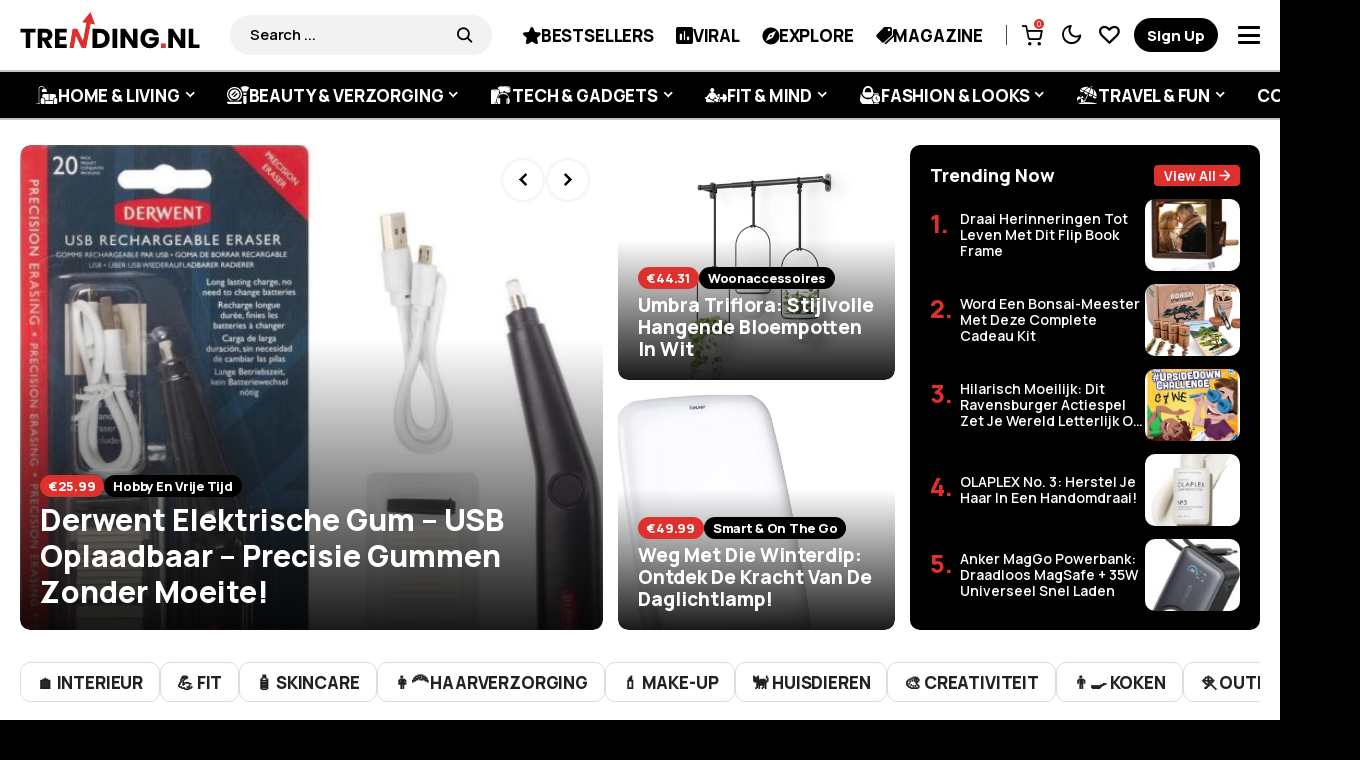

--- FILE ---
content_type: text/html; charset=UTF-8
request_url: https://www.trending.nl/tag/roltrap/
body_size: 45568
content:
<!DOCTYPE html>
<!--[if IE 9 ]><html class="ie ie9" lang="nl-NL" prefix="og: https://ogp.me/ns#"><![endif]--><html lang="nl-NL" prefix="og: https://ogp.me/ns#"><head><script data-no-optimize="1">var litespeed_docref=sessionStorage.getItem("litespeed_docref");litespeed_docref&&(Object.defineProperty(document,"referrer",{get:function(){return litespeed_docref}}),sessionStorage.removeItem("litespeed_docref"));</script> <meta charset="UTF-8"><link rel="preconnect" href="https://fonts.gstatic.com/" crossorigin /><meta name="viewport" content="width=device-width, initial-scale=1, maximum-scale=1"><meta name="google-signin-client_id" content=""> <script data-optimized="1" src="[data-uri]" defer></script> <title>roltrap Archieven - Trending.nl</title><meta name="robots" content="follow, index, max-snippet:-1, max-video-preview:-1, max-image-preview:large"/><link rel="canonical" href="https://www.trending.nl/tag/roltrap/" /><meta property="og:locale" content="nl_NL" /><meta property="og:type" content="article" /><meta property="og:title" content="roltrap Archieven - Trending.nl" /><meta property="og:url" content="https://www.trending.nl/tag/roltrap/" /><meta property="og:site_name" content="Trending.nl" /><meta property="article:publisher" content="https://www.facebook.com/trending.nl" /><meta name="twitter:card" content="summary_large_image" /><meta name="twitter:title" content="roltrap Archieven - Trending.nl" /><meta name="twitter:site" content="@Trending_puntnl" /><meta name="twitter:label1" content="Berichten" /><meta name="twitter:data1" content="2" /> <script type="application/ld+json" class="rank-math-schema-pro">{"@context":"https://schema.org","@graph":[{"@type":"Place","@id":"https://www.trending.nl/#place","address":{"@type":"PostalAddress","streetAddress":"Edisonstraat 9E","addressLocality":"Zoetermeer","addressRegion":"Zuid-Holland","postalCode":"2723RS","addressCountry":"Nederland"}},{"@type":"NewsMediaOrganization","@id":"https://www.trending.nl/#organization","name":"Trending.nl","url":"https://www.trending.nl","sameAs":["https://www.facebook.com/trending.nl","https://twitter.com/Trending_puntnl","https://www.instagram.com/trending.nl/","https://nl.pinterest.com/trending_nl/","https://www.youtube.com/channel/UCdWDKL3r0yY8pzyE1jge3ow"],"email":"info@trending.nl","address":{"@type":"PostalAddress","streetAddress":"Edisonstraat 9E","addressLocality":"Zoetermeer","addressRegion":"Zuid-Holland","postalCode":"2723RS","addressCountry":"Nederland"},"logo":{"@type":"ImageObject","@id":"https://www.trending.nl/#logo","url":"https://www.trending.nl/wp-content/uploads/2019/11/trending-logo.png","contentUrl":"https://www.trending.nl/wp-content/uploads/2019/11/trending-logo.png","caption":"Trending.nl","inLanguage":"nl-NL","width":"1500","height":"312"},"contactPoint":[{"@type":"ContactPoint","telephone":"+31798898235","contactType":"customer support"}],"location":{"@id":"https://www.trending.nl/#place"}},{"@type":"WebSite","@id":"https://www.trending.nl/#website","url":"https://www.trending.nl","name":"Trending.nl","alternateName":"Trending.nl","publisher":{"@id":"https://www.trending.nl/#organization"},"inLanguage":"nl-NL"},{"@type":"CollectionPage","@id":"https://www.trending.nl/tag/roltrap/#webpage","url":"https://www.trending.nl/tag/roltrap/","name":"roltrap Archieven - Trending.nl","isPartOf":{"@id":"https://www.trending.nl/#website"},"inLanguage":"nl-NL"}]}</script> <link rel='dns-prefetch' href='//fonts.googleapis.com' /><link rel='dns-prefetch' href='//cdn.onesignal.com' /><link rel='dns-prefetch' href='//onesignal.com' /><link rel='dns-prefetch' href='//tc.tradetracker.net' /><link rel='dns-prefetch' href='//static.cdninstagram.com' /><link rel='dns-prefetch' href='//www.gstatic.com' /><link rel='dns-prefetch' href='//www.google.com' /><link rel='dns-prefetch' href='//www.googletagmanager.com' /><link rel='dns-prefetch' href='//pagead2.googlesyndication.com' /><link rel='dns-prefetch' href='//partner.googleadservices.com' /><link rel="alternate" type="application/rss+xml" title="Trending.nl &raquo; feed" href="https://www.trending.nl/feed/" /><link rel="alternate" type="application/rss+xml" title="Trending.nl &raquo; reacties feed" href="https://www.trending.nl/comments/feed/" /><link rel="alternate" type="application/rss+xml" title="Trending.nl &raquo; roltrap tag feed" href="https://www.trending.nl/tag/roltrap/feed/" /><style id='wp-img-auto-sizes-contain-inline-css'>img:is([sizes=auto i],[sizes^="auto," i]){contain-intrinsic-size:3000px 1500px}
/*# sourceURL=wp-img-auto-sizes-contain-inline-css */</style> <script src="[data-uri]" defer></script><script data-optimized="1" src="https://www.trending.nl/wp-content/plugins/litespeed-cache/assets/js/webfontloader.min.js" defer></script><link data-optimized="2" rel="stylesheet" href="https://www.trending.nl/wp-content/litespeed/css/b9e8e38800d70d6e24eb72415bdefdd9.css?ver=23d47" /><style id='classic-theme-styles-inline-css'>/*! This file is auto-generated */
.wp-block-button__link{color:#fff;background-color:#32373c;border-radius:9999px;box-shadow:none;text-decoration:none;padding:calc(.667em + 2px) calc(1.333em + 2px);font-size:1.125em}.wp-block-file__button{background:#32373c;color:#fff;text-decoration:none}
/*# sourceURL=/wp-includes/css/classic-themes.min.css */</style><style id='global-styles-inline-css'>:root{--wp--preset--aspect-ratio--square: 1;--wp--preset--aspect-ratio--4-3: 4/3;--wp--preset--aspect-ratio--3-4: 3/4;--wp--preset--aspect-ratio--3-2: 3/2;--wp--preset--aspect-ratio--2-3: 2/3;--wp--preset--aspect-ratio--16-9: 16/9;--wp--preset--aspect-ratio--9-16: 9/16;--wp--preset--color--black: #000000;--wp--preset--color--cyan-bluish-gray: #abb8c3;--wp--preset--color--white: #ffffff;--wp--preset--color--pale-pink: #f78da7;--wp--preset--color--vivid-red: #cf2e2e;--wp--preset--color--luminous-vivid-orange: #ff6900;--wp--preset--color--luminous-vivid-amber: #fcb900;--wp--preset--color--light-green-cyan: #7bdcb5;--wp--preset--color--vivid-green-cyan: #00d084;--wp--preset--color--pale-cyan-blue: #8ed1fc;--wp--preset--color--vivid-cyan-blue: #0693e3;--wp--preset--color--vivid-purple: #9b51e0;--wp--preset--gradient--vivid-cyan-blue-to-vivid-purple: linear-gradient(135deg,rgb(6,147,227) 0%,rgb(155,81,224) 100%);--wp--preset--gradient--light-green-cyan-to-vivid-green-cyan: linear-gradient(135deg,rgb(122,220,180) 0%,rgb(0,208,130) 100%);--wp--preset--gradient--luminous-vivid-amber-to-luminous-vivid-orange: linear-gradient(135deg,rgb(252,185,0) 0%,rgb(255,105,0) 100%);--wp--preset--gradient--luminous-vivid-orange-to-vivid-red: linear-gradient(135deg,rgb(255,105,0) 0%,rgb(207,46,46) 100%);--wp--preset--gradient--very-light-gray-to-cyan-bluish-gray: linear-gradient(135deg,rgb(238,238,238) 0%,rgb(169,184,195) 100%);--wp--preset--gradient--cool-to-warm-spectrum: linear-gradient(135deg,rgb(74,234,220) 0%,rgb(151,120,209) 20%,rgb(207,42,186) 40%,rgb(238,44,130) 60%,rgb(251,105,98) 80%,rgb(254,248,76) 100%);--wp--preset--gradient--blush-light-purple: linear-gradient(135deg,rgb(255,206,236) 0%,rgb(152,150,240) 100%);--wp--preset--gradient--blush-bordeaux: linear-gradient(135deg,rgb(254,205,165) 0%,rgb(254,45,45) 50%,rgb(107,0,62) 100%);--wp--preset--gradient--luminous-dusk: linear-gradient(135deg,rgb(255,203,112) 0%,rgb(199,81,192) 50%,rgb(65,88,208) 100%);--wp--preset--gradient--pale-ocean: linear-gradient(135deg,rgb(255,245,203) 0%,rgb(182,227,212) 50%,rgb(51,167,181) 100%);--wp--preset--gradient--electric-grass: linear-gradient(135deg,rgb(202,248,128) 0%,rgb(113,206,126) 100%);--wp--preset--gradient--midnight: linear-gradient(135deg,rgb(2,3,129) 0%,rgb(40,116,252) 100%);--wp--preset--font-size--small: 13px;--wp--preset--font-size--medium: 20px;--wp--preset--font-size--large: 36px;--wp--preset--font-size--x-large: 42px;--wp--preset--spacing--20: 0.44rem;--wp--preset--spacing--30: 0.67rem;--wp--preset--spacing--40: 1rem;--wp--preset--spacing--50: 1.5rem;--wp--preset--spacing--60: 2.25rem;--wp--preset--spacing--70: 3.38rem;--wp--preset--spacing--80: 5.06rem;--wp--preset--shadow--natural: 6px 6px 9px rgba(0, 0, 0, 0.2);--wp--preset--shadow--deep: 12px 12px 50px rgba(0, 0, 0, 0.4);--wp--preset--shadow--sharp: 6px 6px 0px rgba(0, 0, 0, 0.2);--wp--preset--shadow--outlined: 6px 6px 0px -3px rgb(255, 255, 255), 6px 6px rgb(0, 0, 0);--wp--preset--shadow--crisp: 6px 6px 0px rgb(0, 0, 0);}:where(.is-layout-flex){gap: 0.5em;}:where(.is-layout-grid){gap: 0.5em;}body .is-layout-flex{display: flex;}.is-layout-flex{flex-wrap: wrap;align-items: center;}.is-layout-flex > :is(*, div){margin: 0;}body .is-layout-grid{display: grid;}.is-layout-grid > :is(*, div){margin: 0;}:where(.wp-block-columns.is-layout-flex){gap: 2em;}:where(.wp-block-columns.is-layout-grid){gap: 2em;}:where(.wp-block-post-template.is-layout-flex){gap: 1.25em;}:where(.wp-block-post-template.is-layout-grid){gap: 1.25em;}.has-black-color{color: var(--wp--preset--color--black) !important;}.has-cyan-bluish-gray-color{color: var(--wp--preset--color--cyan-bluish-gray) !important;}.has-white-color{color: var(--wp--preset--color--white) !important;}.has-pale-pink-color{color: var(--wp--preset--color--pale-pink) !important;}.has-vivid-red-color{color: var(--wp--preset--color--vivid-red) !important;}.has-luminous-vivid-orange-color{color: var(--wp--preset--color--luminous-vivid-orange) !important;}.has-luminous-vivid-amber-color{color: var(--wp--preset--color--luminous-vivid-amber) !important;}.has-light-green-cyan-color{color: var(--wp--preset--color--light-green-cyan) !important;}.has-vivid-green-cyan-color{color: var(--wp--preset--color--vivid-green-cyan) !important;}.has-pale-cyan-blue-color{color: var(--wp--preset--color--pale-cyan-blue) !important;}.has-vivid-cyan-blue-color{color: var(--wp--preset--color--vivid-cyan-blue) !important;}.has-vivid-purple-color{color: var(--wp--preset--color--vivid-purple) !important;}.has-black-background-color{background-color: var(--wp--preset--color--black) !important;}.has-cyan-bluish-gray-background-color{background-color: var(--wp--preset--color--cyan-bluish-gray) !important;}.has-white-background-color{background-color: var(--wp--preset--color--white) !important;}.has-pale-pink-background-color{background-color: var(--wp--preset--color--pale-pink) !important;}.has-vivid-red-background-color{background-color: var(--wp--preset--color--vivid-red) !important;}.has-luminous-vivid-orange-background-color{background-color: var(--wp--preset--color--luminous-vivid-orange) !important;}.has-luminous-vivid-amber-background-color{background-color: var(--wp--preset--color--luminous-vivid-amber) !important;}.has-light-green-cyan-background-color{background-color: var(--wp--preset--color--light-green-cyan) !important;}.has-vivid-green-cyan-background-color{background-color: var(--wp--preset--color--vivid-green-cyan) !important;}.has-pale-cyan-blue-background-color{background-color: var(--wp--preset--color--pale-cyan-blue) !important;}.has-vivid-cyan-blue-background-color{background-color: var(--wp--preset--color--vivid-cyan-blue) !important;}.has-vivid-purple-background-color{background-color: var(--wp--preset--color--vivid-purple) !important;}.has-black-border-color{border-color: var(--wp--preset--color--black) !important;}.has-cyan-bluish-gray-border-color{border-color: var(--wp--preset--color--cyan-bluish-gray) !important;}.has-white-border-color{border-color: var(--wp--preset--color--white) !important;}.has-pale-pink-border-color{border-color: var(--wp--preset--color--pale-pink) !important;}.has-vivid-red-border-color{border-color: var(--wp--preset--color--vivid-red) !important;}.has-luminous-vivid-orange-border-color{border-color: var(--wp--preset--color--luminous-vivid-orange) !important;}.has-luminous-vivid-amber-border-color{border-color: var(--wp--preset--color--luminous-vivid-amber) !important;}.has-light-green-cyan-border-color{border-color: var(--wp--preset--color--light-green-cyan) !important;}.has-vivid-green-cyan-border-color{border-color: var(--wp--preset--color--vivid-green-cyan) !important;}.has-pale-cyan-blue-border-color{border-color: var(--wp--preset--color--pale-cyan-blue) !important;}.has-vivid-cyan-blue-border-color{border-color: var(--wp--preset--color--vivid-cyan-blue) !important;}.has-vivid-purple-border-color{border-color: var(--wp--preset--color--vivid-purple) !important;}.has-vivid-cyan-blue-to-vivid-purple-gradient-background{background: var(--wp--preset--gradient--vivid-cyan-blue-to-vivid-purple) !important;}.has-light-green-cyan-to-vivid-green-cyan-gradient-background{background: var(--wp--preset--gradient--light-green-cyan-to-vivid-green-cyan) !important;}.has-luminous-vivid-amber-to-luminous-vivid-orange-gradient-background{background: var(--wp--preset--gradient--luminous-vivid-amber-to-luminous-vivid-orange) !important;}.has-luminous-vivid-orange-to-vivid-red-gradient-background{background: var(--wp--preset--gradient--luminous-vivid-orange-to-vivid-red) !important;}.has-very-light-gray-to-cyan-bluish-gray-gradient-background{background: var(--wp--preset--gradient--very-light-gray-to-cyan-bluish-gray) !important;}.has-cool-to-warm-spectrum-gradient-background{background: var(--wp--preset--gradient--cool-to-warm-spectrum) !important;}.has-blush-light-purple-gradient-background{background: var(--wp--preset--gradient--blush-light-purple) !important;}.has-blush-bordeaux-gradient-background{background: var(--wp--preset--gradient--blush-bordeaux) !important;}.has-luminous-dusk-gradient-background{background: var(--wp--preset--gradient--luminous-dusk) !important;}.has-pale-ocean-gradient-background{background: var(--wp--preset--gradient--pale-ocean) !important;}.has-electric-grass-gradient-background{background: var(--wp--preset--gradient--electric-grass) !important;}.has-midnight-gradient-background{background: var(--wp--preset--gradient--midnight) !important;}.has-small-font-size{font-size: var(--wp--preset--font-size--small) !important;}.has-medium-font-size{font-size: var(--wp--preset--font-size--medium) !important;}.has-large-font-size{font-size: var(--wp--preset--font-size--large) !important;}.has-x-large-font-size{font-size: var(--wp--preset--font-size--x-large) !important;}
:where(.wp-block-post-template.is-layout-flex){gap: 1.25em;}:where(.wp-block-post-template.is-layout-grid){gap: 1.25em;}
:where(.wp-block-term-template.is-layout-flex){gap: 1.25em;}:where(.wp-block-term-template.is-layout-grid){gap: 1.25em;}
:where(.wp-block-columns.is-layout-flex){gap: 2em;}:where(.wp-block-columns.is-layout-grid){gap: 2em;}
:root :where(.wp-block-pullquote){font-size: 1.5em;line-height: 1.6;}
/*# sourceURL=global-styles-inline-css */</style><link rel='stylesheet' id='woocommerce-general-css' data-no-optimize="1" href='https://www.trending.nl/wp-content/plugins/woocommerce/assets/css/woocommerce.css' media='all' /><style id='woocommerce-inline-inline-css'>.woocommerce form .form-row .required { visibility: visible; }
/*# sourceURL=woocommerce-inline-inline-css */</style><link rel='stylesheet' id='shareblock_layout-css' data-no-optimize="1" href='https://www.trending.nl/wp-content/themes/trendingnl/css/sttrenss117.min.css' media='all' /><link rel='stylesheet' id='mfp_min-css' data-no-optimize="1" href='https://www.trending.nl/wp-content/themes/trendingnl/css/mfp.min.css' media='all' /><style id='shareblock_style-inline-css'>.options_dark_skin{ --jl-body-bg: #333333; --jl-body-color: #fff; --jl-carpick-color: #fff; --jl-head-bg: #222; --jl-head-color: #fff; --jl-head-line: #555555; --jl-tbbg: #333; --jl-bg-loadmore: #de312d; --jl-color-loadmore: #ffffff; --jl-hbg-loadmore: #000000; --jl-hcolor-loadmore: #ffffff; --jl-spbtn-bg: #55a654; --jl-spbtn-color: #fff; --jl-spbtn-hbg: #000; --jl-spbtn-hcolor: #fff; --jl-cl-line: #dddddd; --jl-cl-color: #ffffff; --jl-cl-hbg: #de312d; --jl-cl-hcolor: #ffffff; --jl-logo-bg: #000000; --jl-logo-color: #ffffff; --jl-logo-anicolor: #de312d; --jl-logo-text: #fff; --jl-sesh-bg: #dddddd; --jl-sesh-color: #000000; --jl-menu-bg: #000000; --jl-menu-color: #ffffff; --jl-menu-line: #000000; --jl-menu-tline: #0a0a0a; --jl-menu-bline: #0f0d0d; --jl-trhead-color: #ffffff; --jl-trnum-color: #de312d; --jl-trtitle-color: #ffffff; --jl-trtitle-hcolor: #de312d; --jl-trbtn-bg: #de312d; --jl-trbtn-color: #ffffff; --jl-review-bg: #111111; --jl-review-color: #ffffff; --jl-review-hcolor: #de312d; --jl-epick: #de312d; --jl-epick-color: #ffffff; --jl-epick-hcolor: #de312d; --jl-sec-color: #ffffff; --jl-lihead-bg: #222; --jl-mcd-bg: #222; --jl-bg-op: 1; --jl-poll-shadow: rgba(255,255,255,0.5); --jl-card-bg: #363636; --jl-body-line: #555555; --jl-button-bg: #555555; --jl-input-bg: #212121; --jl-input-line: #3c3c3c; --jl-input-color: #fff; --jl-ads-bg: #4a4848; --jl-popmenu: #000; } body{ --jl-body-bg: #ffffff; --jl-body-color: #282828; --jl-carpick-color: #000; --jl-head-bg: #FFF; --jl-head-color: #000; --jl-head-line: #ebecf0; --jl-tbbg: #eee; --jl-quiz-bg: ; --jl-quiz-color: #000000; --jl-logo-bg: #ffffff; --jl-logo-color: #000000; --jl-logo-anicolor: #de312d; --jl-logo-text: #000000; --jl-sesh-bg: #f2f2f2; --jl-sesh-color: #000000; --jl-bg-loadmore: #de312d; --jl-color-loadmore: #fff; --jl-hbg-loadmore: #000000; --jl-hcolor-loadmore: #ffffff; --jl-spbtn-bg: #55a654; --jl-spbtn-color: #ffffff; --jl-spbtn-hbg: #de312d; --jl-spbtn-hcolor: #fff; --jl-cl-line: #dddddd; --jl-cl-color: #222222; --jl-cl-hbg: #de312d; --jl-cl-hcolor: #ffffff; --jl-menu-bg: #000000; --jl-menu-color: #ffffff; --jl-menu-line: #000000; --jl-menu-tline: #c3c3c3; --jl-menu-bline: #c3c3c3; --jl-menu-ilines: 2px; --jl-menu-tlines: 2px; --jl-menu-blines: 2px; --jl-menu-iround: 10px; --jl-menu-iroundh: 10px; --jl-trhead-color: #ffffff; --jl-trnum-color: #de312d; --jl-trtitle-color: #ffffff; --jl-trtitle-hcolor: #de312d; --jl-trbtn-bg: #de312d; --jl-trbtn-color: #ffffff; --jl-review-bg: #222222; --jl-review-color: #ffffff; --jl-review-hcolor: #de312d; --jl-epick: #de322d; --jl-epick-color: #ffffff; --jl-epick-hcolor: #ffffff; --jl-sec-color: #ffffff; --jl-lihead-bg: #F4F4F4; --jl-mcd-bg: #f9faff; --jl-bg-op: 1; --jl-cuscard-t: 18px; --jl-cuscard-des: 14px; --jl-cuscard-btn: 13px; --jl-price-bg: #de312d; --jl-poll-shadow: rgba(0,0,0,0.5); --jl-card-bg: #fff; --jl-body-line: #e2e2e2; --jl-ads-bg: #eee; --jl-wpspace: 25px; --jl-popmenu: #191b26; --jl-button-bg: #000; --jl-input-bg: #fff; --jl-input-line: #707070; --jl-input-color: #000; --jl-container-width: 1680px; --jl-sg-padding: px; --jl-card_d_size: 16px; --jl-card_ov_d_size: 15px; --jl-card_m_size: 18px; --jl-card_ov_m_size: 17px; --jl-card_m_list_size: 12px; --jl-title-font: Manrope; --jl-title-font-weight: 700; --jl-title-transform: capitalize; --jl-title-space: 0em; --jl-title-line-height: 1.2; --jl-body-font: Manrope; --jl-body-font-size: 16px; --jl-body-font-weight: 500; --jl-body-line-height: 1.4; --jl-content-font-size: 16px; --jl-content-line-height: 1.5; --jl-excerpt-font-size: 14px; --jl-excerpt-line-height: 1.5; --jl-menu-font: Manrope; --jl-menu-font-size: 17px; --jl-menu-font-weight: 800; --jl-menu-transform: uppercase; --jl-menu-space: -0.01em; --jl-submenu-font-size: 14px; --jl-submenu-font-weight: 800; --jl-submenu-transform: capitalize; --jl-submenu-space: -0.01em; --jl-cat-font-size: 12px; --jl-cat-font-weight: 600; --jl-cat-font-space: -0.02em; --jl-cat-transform: capitalize; --jl-meta-font-size: 12px; --jl-meta-font-weight: 700; --jl-meta-font-space: -0.02em; --jl-meta-transform: capitalize; --jl-button-font-size: 14px; --jl-button-font-weight: 700; --jl-button-transform: capitalize; --jl-button-space: 0em; --jl-loadmore-font-size: 14px; --jl-loadmore-font-weight: 700; --jl-loadmore-transform: capitalize; --jl-loadmore-space: 0em; --jl-main-color: #de312d; --jl-single-color: #ffed6c; --jl-cta-color: #f23737; --jl-border-rounded: 10px; --jl-topbar-des-size: 14px; --jl-topbar-btn-size: 10px; --jl-topbar-btn-space: 0em; --jl-topbar-btn-transform: uppercase; --jl-cookie-des-size: 13px; --jl-cookie-btn-size: 12px; --jl-cookie-btn-space: 0em; --jl-cookie-btn-transform: capitalize; --jl-menu-topmenu-bg: #000; --jl-menu-topmenu-color: #fff; --jl-poll-size: 15px; --jl-poll-space: 15px; --jl-poll-radius: 100px; --jl-shareblock_filter_font_size: 15px; --jl-shareblock_filter_transform: capitalize; --jl-letter_spacing_filter: 0px; --jl-shareblock_headbtn_font_size: 15px; --jl-shareblock_headbtn_transform: capitalize; --jl-letter_spacing_headbtn: 0px; } .jl_sg_ads_h{ display: none !important; } .snax-quiz-answer-checked .snax-quiz-answer-label:before{ content: "\e041"; } #content .jl_pro_sgp:hover .jl_grid_w, #content .jl_pro_sgp:hover .jl_fimg_g{position: unset !important;} .jl_cat4812{display: none} .jl_quiz_w .jl_grid_w{ --jl-body-color: var(--jl-quiz-color, #fff); background: var(--jl-quiz-bg); } .jl_card_trend, .jl_card_trend i{ background: #ffbfbf; color: #de312d; } .woocommerce span.onsale, .jl_product_w span.onsale, .wesper-badge{ background: #de312d; color: #898989; } .cr_corner{ background: #de312d; color: #ffffff; } #go-top a{ background: #de312d; color: #fff; } .jl_head_tp_w{ --jl-head-color: var(--jl-logo-text); } .jl_hdli{ background-color: var(--jl-head-color); opacity: .7; }     .jl_f_cat .jl_cat_lbl span, .jl_product_w .jl_pprice_w .amount, .jl_grid_w .jl_pprice_w .jl_pprice_dis, .jl_cdevprice .jl_evlbl, .jl_fpcw a, .post-category-color-text{color: var(--jl-cat-skcor, #fff) !important;} .jl_product_w .jl_pprice_w .amount{color: #ffffff !important;} div.product .jl-wc-dec p.price, div.product .jl-wc-dec span.price{color: #555555 !important;} .jl_carbgw .jl_carpik, .jl_clc.jl_grid_w{ --jl-evme-color: var(--jl-body-color); --jl-body-color: var(--jl-carpick-color);} .jl_maeffect.jl_malayout .jl_clc.jl_grid_w{--jl-body-color: #fff !important;} .jl_carbgw .jl_sechw .jl_sehe{ color: var(--jl-sec-color) !important;} .jl_carbgw .jl_grid_w .text-box h3 a, .jl_carbgw .jl_product_w .jl_pdesc_w{ color: var(--jl-epick-color) !important;} .jl_carpik .jl_cdsh span, .jl_carpik .jl_cdsh:before, .jl_carpik .jl_cdsh:after{background: var(--jl-epick-color);} .jl_carbgw .jl_sechw .jl_sehe, .jl_carbgw .jl_carpik, .jl_carbgw .jl_sechw .jl_sehe:after{background: var(--jl-epick);} .jl_carbgw .jl_grid_w .jl_ov_poll_con .text-box h3 a{color: #fff !important;} .jl_search_head .jl_search_box_li .jl_search_wrap_li{background: #fff;} .jl_search_head .jl_smlist_w .text-box h3 a{color: #000;} .jl_count_cart{color: #fff; background: var(--jl-main-color);} .jl_blank_nav{height: 121px;} .jl_head_tp_w .jl_logo_anim svg > g > g:first-child > g:first-child > g > path { fill: var(--jl-logo-color) !important; } .jl_head_tp_w .jl_logo_anim svg * { fill: var(--jl-logo-anicolor) !important; } .jl_smlihw{--jl-main-color: var(--jl-trhead-color); background: #000000;} .jl_smlihw .jl_smlist_ils .text-box{--jl-main-color: var(--jl-trnum-color); --jl-body-color: var(--jl-trtitle-color); } .jl_smlihw .jl_smlist_ils .text-box h3:hover a{color: var(--jl-trtitle-hcolor) !important;} .options_dark_skin .jl_smlihw{background: #000000;} .jl_smhtt a{background: var(--jl-trbtn-bg); color: var(--jl-trbtn-color) !important;} .jl_smlihw .jl_post_meta.jl_meta_wig{display: none;} .logo_small_wrapper_table{height: 70px;} .jl_smlist_w .text-box h3 a{ color: var(--jl-body-color);} .jl_hdnv_w{--jl-head-line: var(--jl-menu-line);} .jl_hemaz .menu_wrapper{ --jl-head-color: #fff;} .jl_hemaz .menu_wrapper{height: 70px; background: var(--jl-logo-bg);} .searchform_theme .search_btn, .searchform_theme #sbtn, .searchform_theme .s, .woocommerce .searchform_theme .search_btn, .woocommerce .searchform_theme #sbtn, .woocommerce .searchform_theme .s{ box-shadow: unset !important; background: var(--jl-sesh-bg) !important;} .searchform_theme .search_btn, .searchform_theme #sbtn::-webkit-input-placeholder, .searchform_theme .search_btn::-webkit-input-placeholder{ color: var(--jl-sesh-color) !important; } .jl_hemaz .jl_menu_bottom{border-bottom: var(--jl-menu-blines) solid var(--jl-menu-bline) !important; border-top: var(--jl-menu-tlines) solid var(--jl-menu-tline); height: 50px; --jl-head-color: var(--jl-menu-color); background: var(--jl-menu-bg); --jl-head-line: var(--jl-menu-line); padding-bottom: 0px;} .jl_hemaz .jl_main_menu > li > a{padding: 0px 13px; height: 33px; border-width: var(--jl-menu-ilines) !important; border-radius: var(--jl-menu-iround) !important;} .jl_hemaz .jl_main_menu > li:hover > a{border-radius: var(--jl-menu-iroundh) !important;} .jl_hemaz .jl_rwnv .jl_main_menu > li:hover > a{ background: var(--jl-mtc, var(--jl-main-color)) !important; color: var(--jl-mtc, #fff) !important; }   .woocommerce span.onsale, .jl_product_w span.onsale, .wesper-badge{font-size: 12px;} .admin-bar.jl_layoutboxed .jl_hemaz{ top: 32px; } #ez-toc-container label{display: flex; width: 100% !important; justify-content: space-between; align-items: center; margin: 0px;} .jl_table{ width: 100%; overflow-x: scroll; } .jl_sgh_top .jl_nav_gid .jl_lhome, .jl_sgh_top .jl_nav_gid .jl_f_cat a{ font-size: 14px; white-space: nowrap; } .jl_sgh_top .jl_nav_gid .jl_f_cat a:after:last-child{ display: none !important; } .jl_ads_sg_w{ min-width: 250px; } .jl_sb_wr .jl_grid_w.jl_enov_poll .jl_ov_poll_w .jl_ov_poll_con.jl_mpollw { background: #000 !important; } .jl-related-posts .jl_end_wrp{ display: none; } .jl_sb_wr .jl_ov_poll_con .jl_poll_views .jl_button{ background: var(--jl-main-color) !important; } .jl-related-posts .single_related_post{ height: unset !important; } .jl_flact, .jl_mfilter_w ul li a, .mtab_item .mtab_label{ -webkit-user-select: none; -ms-user-select: none; user-select: none; } .jl_search_act .jl-slbtn{ background-image: url(https://www.trending.nl/wp-content/themes/trendingnl/img/loading.svg); background-repeat: no-repeat; background-position: center; background-size: 25px; opacity: 1; pointer-events: auto; } .jl_search_act .jli-search{ opacity: 0; } .jl-slbtn{ position: absolute; top: 7px; right: 15px; width: 25px; height: 25px; background-color: transparent !important; background-size: 25px; pointer-events: none; }  .jl_cdov.jl_fr1_inner{ display: block !important; height: 100%; } .jl_cdov.jl_fr1_inner .jl_p_fr1{ min-height: 300px; height: 100% !important; } .jl_coven{ padding: 0px !important; } .jl_cdov.jl_fr1_inner .jl_p_fr1 .jl_fe_text .jl_fe_title{ font-size: var(--jl-card_d_size) !important; font-weight: var(--jl-title-font-weight) !important; } .jl-wcsw{ margin-top: var(--jlspt-rvmt,5px); font-size: 13px; display: flex; align-items: center; color: var(--jl-body-color); } .jl-wcsw .rating{ pointer-events: none; } .jl_product_w, .woocommerce .price{ --jl-cat-sk: var(--jl-price-bg); } .glightbox-open{ overflow: visible; } .jl-spv{ position: absolute; top: 50%; left: 50%; transform: translate(-50%, -50%); background: #000; color: #fff; padding: 5px; font-size: 18px; border-radius: 100px; } .jl-spvl{ padding: 10px; font-size: 25px; background: var(--jl-main-color); } .jl_menu_lb { z-index: 1; } .jl_menu_lb .jl_lb_ar{ z-index: -1; opacity: 1; } .mega-col.mega-center > .sub-menu{ left: 50%; transform: translateX(-50%); width: 100% !important; } .navigation_wrapper .jl_main_menu .mega-col > .sub-menu{ display: none !important; align-items: stretch; flex-flow: row nowrap; padding-top: 0; padding-bottom: 0; gap: 20px; padding: 10px 20px 15px 20px !important; } .navigation_wrapper .jl_main_menu .mega-col:hover > .sub-menu{ display: flex !important; } .navigation_wrapper .jl_main_menu .mega-col > .sub-menu a, .navigation_wrapper .jl_main_menu .mega-col > .sub-menu:hover a, .navigation_wrapper .jl_main_menu .mega-col > .sub-menu a:last-child{ padding: 5px 0px; background: transparent !important; color: #000 !important; } .navigation_wrapper .jl_main_menu .mega-col > .sub-menu a:hover{ color: var(--jl-main-color) !important; } .mega-col > .sub-menu a:after{ display: none; } .mega-col:hover > .sub-menu{ pointer-events: auto; } .mega-col > .sub-menu{ transition: unset !important; pointer-events: none; } .mega-col > .sub-menu .sub-menu{ margin-top: 8px !important; position: unset; opacity: 1; visibility: visible; border: 0; box-shadow: unset; border-radius: unset; transition: unset !important; } .mega-col > .sub-menu .sub-menu a{ font-weight: 500 !important; padding: 0px !important; } .mega-col>.sub-menu>li>a{ position: relative; } .mega-col>.sub-menu>li>a:before{ position: absolute; right: 0; bottom: 0; left: 0; display: block; height: 7px; content: ''; pointer-events: none; opacity: .3; background-color: transparent; background-image: radial-gradient(currentColor .5px, transparent .5px); background-size: 4px 4px; } .jlcdin{ background-color: var(--jl-head-line, #ebecf0); padding: 50px 25px; display: flex; flex-direction: column; gap: 10px; justify-content: center; border-radius: var(--jl-border-rounded); overflow: hidden; position: relative; } .jlcdin .jl_cdtt{ margin: 0px; font-size: var(--jl-cuscard-t); font-weight: var(--jl-title-font-weight) !important; color: var(--jl-cus-t-color, #fff); position: relative; z-index: 4; } .jlcdin .jl_cddes{ color: var(--jl-cus-des-color, #fff); opacity: .9; font-size: var(--jl-cuscard-des); position: relative; z-index: 4; } .jlcdin.cjedimg:before{ content: ''; top: 0px; left: 0px; right: 0px; bottom: 0px; background: #242439; position: absolute; z-index: 2; opacity: .4; } .jlcdin.cjedimg{ padding: 100px 25px; } .jlcdin.cjedimg .jl_cdbtn{ background: var(var(--jl-cus-btn-bg), --jl-main-color); } .jl-sl-fr8739 .swiper-pagination{ display: none !important; } .jlcdwpin .jlcdin{ min-height: 450px; } .jlcdwpin .swiper-pagination{ text-align: left; padding: 0px 0px 10px 20px; z-index: 1; } .jlcdwpin .swiper-pagination .swiper-pagination-bullet{ background: #fff; opacity: .5 !important; width: 10px; height: 10px; } .jlcdwpin .swiper-pagination .swiper-pagination-bullet.swiper-pagination-bullet-active{ background: #fff; opacity: 1 !important; } .jlcdin .jl_cdbtn{ font-family: var(--jl-menu-font); font-size: var(--jl-cuscard-btn); color: var(--jl-cus-btn-color, #fff); font-weight: var(--jl-button-font-weight); text-transform: var(--jl-button-transform); letter-spacing: var(--jl-button-space); background: var(--jl-cus-btn-bg, rgba(0, 0, 0, .3)); height: 40px; display: inline-flex; align-items: center; padding: 0px 20px; border-radius: 100px; } .jlcdin .cdbtnw{ position: relative; z-index: 4; margin-top: 5px; } .jlcdin .jl_cdimg{ top: 0px; left: 0px; right: 0px; bottom: 0px; width: 100%; height: 100%; -o-object-fit: cover; object-fit: cover; position: absolute; z-index: 1; } .searchform_theme .search_btn{ text-transform: unset; } .jl_cus_nav_li ul li a{ justify-content:   flex-start; gap: 10px; } .jl_cus_nav_li ul li a:after{ margin-left: auto; } .jl_sgpoll_enable.jl_close_sg_poll .jl_sg_poll_w .jl_sg_cl{ display: none !important; } .jl_show_sg_poll:not(.jl_close_sg_poll) .jl_sg_poll_w{ position: fixed; top: 250px; z-index: 9; max-width: 800px; left: 50%; transform: translate3d(0,0,0) perspective(1px) translateX(-50%); box-shadow: 1px -1px 80px 16px var(--jl-poll-shadow) !important; -webkit-box-shadow: 1px -1px 80px 16px var(--jl-poll-shadow) !important; -moz-box-shadow: 1px -1px 80px 16px var(--jl-poll-shadow) !important; min-width: 700px; } .jl_mfilter{ --jl-menu-font-size: var(--jl-shareblock_filter_font_size); --jl-submenu-font-size: var(--jl-menu-font-size); --jl-menu-transform: var(--jl-shareblock_filter_transform); --jl-menu-space: var(--jl-letter_spacing_filter); z-index: 9; } .jl_save_w, .jl_user_wp{ font-size: var(--jl-shareblock_headbtn_font_size); --jl-menu-transform: var(--jl-shareblock_headbtn_transform); --jl-menu-space: var(--jl-letter_spacing_headbtn); } .jl_user_profile_dropdown .jl_mfilter_w ul li a{ font-weight: 600; } .jl_sg_cl{ background: var(--jl-main-color); width: 30px; height: 30px; display: none; color: #fff; border-radius: 100px; position: absolute; top: -10px; right: -10px; overflow: hidden; align-items: center; justify-content: center; cursor: pointer; } .jl_sg_cl svg{ width: 13px; height: auto; stroke-width: 2.3px; } .jl_show_sg_poll .jl_sg_cl{ display: flex !important; } .snax-poll-answer-results-amount{ display: none !important; } .jl_main_menu .menupost.menu-item-has-children .jl_mega_inner ul.sub-menu li.current-menu-item a{ background: transparent !important; color: #000 !important; } .jl_sg_ads{ display: flex; width: 100%; justify-content: center; text-align: center; align-items: center; flex-direction: column; overflow: hidden; margin-bottom: 20px; } .jl_sg_ads:after{ content: ''; display: flex; width: 100%; margin-top: 20px; border-bottom: 1px solid var(--jl-body-line); } .jl_sg_ads_h{ display: flex; font-size: 12px; margin-bottom: 10px; position: relative; } .jl_sg_ads_h:before, .jl_sg_ads_h:after{ border-top: 1px solid var(--jl-body-line); top: 50%; transform: translate(0,-50%); position: absolute; width: 1500px; } .jl_sg_ads_h:before{ content: ''; right: 100%; margin-right: 15px; } .jl_sg_ads_h:after{ content: ''; left: 100%; margin-left: 15px; } .options_layout_wrapper .options_layout_container{ overflow: visible; } .jl_sb_wr{ position: unset; top: unset; } .admin-bar .jl_sb_wr{ top: unset; } .jl_cus_ptab, .jl_cus_ptab p{ font-size: var(--jl-content-font-size); line-height: var(--jl-content-line-height); } .jl_pdesc_w{ font-size: var(--jl-excerpt-font-size); line-height: var(--jl-excerpt-line-height); } .jl_lblsh{font-size: 15px;} .widget.main_post_style .jl_ov_poll_w{visibility: visible; opacity: 1;} .widget.main_post_style .jl-grid-cols .jl_ov_poll_w img{ filter: blur(9px); -webkit-filter: blur(9px); opacity: 0.75; transform: scale(1.1); } .jl_pop_post .jl_m_right_img a{position:relative;} .widget.main_post_style .jl_ov_poll_w:before, .widget.main_post_style .jl_poll_sb_con.jl_ma_layout .jl_fot_gwp{ visibility: hidden; opacity: 0;}     .container{max-width:var(--jl-container-width) !important;}     .jl_single_pw .container,     .woocommerce-account #content_main .container,     .woocommerce-cart #content_main .container,     .woocommerce-checkout #content_main .container{max-width:calc(var(--jl-container-width) - var(--jl-sg-padding)) !important;} .jl_hdnv_w .container{ max-width: 100% !important; } .jl_pt_page, .snax-toolbar{display: none !important;} .jlacpoll .jlpoll-content{ position: relative; gap: 10px; align-items: center; justify-content: space-between; } .jl_ov_poll_con.jlacpoll .jlpoll-content .jlpoll-title{ font-weight: bold; } .jlacpoll .jlpoll-content:after{ content: "\e96a"; font-family: jl_font!important; width: 20px; height: 20px; -webkit-flex: 0 0 20px; -ms-flex: 0 0 20px; flex: 0 0 20px; display: flex; align-items: center; justify-content: center; background: var(--jl-main-color); color: #fff; border-radius: 100px; font-size: 80%; opacity: 0; } .jlacpoll .active .jlpoll-content:after{ background: #00df0f; } .jlacpoll .active .jlpoll-content:after, .jlacpoll .jlpoll:hover .jlpoll-content:after{ opacity: 1; } .post_content .IRPP_ruby[href], .IRPP_ruby[href]{background: transparent !important; border: 1px solid var(--jl-body-line) !important;display: flex !important;} .IRPP_ruby[href] .postImageUrl{ position: unset !important; } .single_tag_share{ gap: 10px; } .jl_logo_anim{ display: flex; overflow: hidden; transform: translate3d(0,0,0); text-align: center; opacity: 1; } .jl_logo_anim svg{ width: 100% !important; height: auto !important; transform: unset !important; } .jl_logo_anim svg > g > g:first-child > g:first-child > g > path{ fill: #000 !important; } .jl_logo_info{ display: flex; align-items: center; margin: 0px; } .jl_logo_info .logo_link{ display: flex !important; } .jl_logo_info .jl_logo_txt{ display: none; } .jl_grid_w .jl_img_box .jl_f_cat a, .jl_sg_grid .jl_img_box .jl_f_cat a{ max-width: 100%; font-weight: bold; } .jls_tooltip_w .single_post_share_icon_post{ float: none; display: flex; flex-direction: column; } .jl_catex .single_add_to_cart_button.button{ height: 50px; font-size: 15px; padding: 0 30px !important; border-radius: 10px !important; border: 0px; } .jl_pslis{ font-family: var(--jl-menu-font); font-size: 17px; } .jl_pslis span{ font-weight: 700; } .jl_psbrand{ margin-bottom: 30px; } .jl_psbrn{ display: flex; } .jl_psbrand img{ height: 30px; padding: 3px; width: auto; margin-right: 10px; background: #fff; border-radius: 100px; } .jl_psbrand .jl_psbrn a{ display: flex; align-items: center; } .snax-notifications, .white-popup.mfp-hide{display: none !important;} .jl_ov_poll_con.jlacpoll .jl_btn_vp{ display: block; } .poll-classic .snax-poll-answers.snax-poll-answers-tpl-grid-2.snax-poll-answers-with-results .snax-poll-answers-items, .poll-classic .snax-poll-answers.snax-poll-answers-tpl-grid-3.snax-poll-answers-with-results .snax-poll-answers-items{ display: flex !important; gap: 10px !important; width: 100% !important; background: var(--jl-body-bg) !important; border-radius: var(--jl-border-rounded) !important; flex-direction: column; padding: 20px !important; } .snax-poll-answers-tpl-grid-3.snax-poll-answers-with-results .snax-poll-answer-media{ display: none; } .poll-classic .snax-poll-question-reveal-answers .snax-poll-answer-label{ background: rgba(232, 12, 12, 0.3) !important; position: relative !important; bottom: 0px; left: 0px; right: 0px; } .snax-quiz-result.snax-quiz-result-unlocked img{ border-radius: var(--jl-border-rounded) !important; } .description_tab a{ text-decoration: underline !important; color: var(--jl-body-color) !important; } #jl_sgpoll{ display: block; height: 175px; margin-top: -175px; width: 100%; position: relative; z-index: -1; } .jl_save_w.jl_topoll .jl_topl{ position: absolute; top: 0px; bottom: 0px; left: 0px; right: 0px; z-index: 1; } .jl_save_w.jl_topoll svg{ width: 15px; height: auto; margin-right: 5px; animation: jl_bounce 1s linear infinite; } @keyframes jl_bounce { 0%, 20%, 50%, 80%, 100% {transform: translateY(0);}     40% {transform: translateY(-10px);}     60% {transform: translateY(-5px);}  }   .jl_save_w.jl_topoll:hover svg #Path_992{ fill: #fff; } .jl_save_w.jl_topoll:hover svg #Path_993{ fill: #000; } .jl_flcur{ display: flex; animation: jl-blink-animation 1s linear 3 forwards; -webkit-animation: jl-blink-animation 1s linear 3 forwards; color: var(--jl-main-color); } .jl_flcur svg{ width: 14px; height: auto; margin-right: 3px; margin-left: 5px; } @keyframes jl-blink-animation { 0% { opacity: 1 }    50% { opacity: 0 }    100% { opacity: 1 } } .jl_tab_slider_w .jl_tab_slider_thumb .slick-track{ transform: none !important; } .jl-hshow{width: 340px;} .woocommerce-mini-cart__buttons.buttons .button{margin-left: 0px !important; line-height: 1.2 !important; height: 40px; display: inline-flex; align-items: center;} .jl_lmore_wrap{float:none;display: flex; flex-direction: column;} .jl_autoload, .jl_autoload:hover{background: transparent !important; width: 100%;} .woocommerce .button.wc-forward{background-color: var(--jl-button-bg); color: #fff !important; margin-left: 10px; padding: 0px 20px;} .woocommerce .button.wc-forward:hover{ background: var(--jl-main-color) !important;} .cart.jl_catex{display: inline-block !important;} .jl_wobtnwr{display: flex; gap: 10px; align-items: flex-end;} .jl_wobtnwr .cart.jl_catex, .jl_wobtnwr .jl_catex{margin: 0px !important; display: block !important;} .jl_wobtnwr .jl_sh_com{display: inline-flex ; cursor: pointer; height: 30px; line-height: 30px !important; border-radius: 7px; background: #333; padding: 0px 15px;} .jl_wobtnwr .entry-summary{display: none;} @media only screen and (max-width: 1024px) { .jl_wobtnwr .entry-summary{display: flex;} } .cat-item.cat-item-1{display: none;}.cat-item.cat-item-4812{display: none;}.woocommerce-products-header{display: none !important;}    .col-md-1, .col-md-10, .col-md-11, .col-md-12, .col-md-2, .col-md-3, .col-md-4, .col-md-5, .col-md-6, .col-md-7, .col-md-8, .col-md-9{ padding-right: 20px; padding-left: 20px; }   .jl_single_pw .single-product-wrap{ padding-left: 20px; padding-right: 10px; }   .jl_single_pw .jl_wo_sb{ padding-left: 10px; padding-right: 20px; }   .main_content .col-md-8, .main_content .col-md-9{ padding-right: 10px; }   .main_content .col-md-3, .main_content .col-md-4{ padding-left: 10px; }   .jl_mfilter_c{ left: 20px; }   .jl_cont_foot_w{ padding: 0px 20px; }   .woocommerce.single-product .enable_footer_columns_dark{ max-width: var(--jl-container-width); margin: 0 auto; float: none; position: relative; z-index: 2; }   .woocommerce.single-product .main_content{ padding-bottom: 30px; }   body{ background-image: url(https://www.trending.nl/wp-content/uploads/2025/12/background-card.jpg) !important; background-position: center top !important; background-size: auto !important; background-repeat: no-repeat !important; background-attachment: fixed !important; background-color: #000000 !important; }   .options_layout_wrapper{ padding-top: 0px; }    .jl_mar_wp{background:#f7f7f7;}   .jl_mar_wp .jl-marquee-ul{ position: relative; }   .jl-marquee-text li a{ color:#555555; font-size:12px; font-weight: normal; white-space: nowrap; font-family: var(--jl-menu-font); font-weight: var(--jl-menu-font-weight); text-transform: var(--jl-menu-transform); letter-spacing: var(--jl-menu-space); }     .jl_mar_lbl{ background:#000000; color:#ffffff; font-size:12px; white-space: nowrap; padding: 0px 10px; display: flex; align-items: center; font-family: var(--jl-menu-font); font-weight: var(--jl-menu-font-weight); text-transform: var(--jl-menu-transform); letter-spacing: var(--jl-menu-space); height: 30px; border-radius: 100px; }   .jl_mar_wp{ --jlc-marquee-speed: 1s; } .snax-poll-question-media{position: relative;} .cta_layout_4 .sub-menu.menu_post_feature .jl-grid-cols .jl_cta_link:hover{color: #fff !important;} .jl-eb-slider .snax-poll-questions-item.jl_grid_w{display: inherit !important;} .jl_home_bw{ } @media only screen and (max-width: 767px) {.onesignal-bell-container{display: none !important;}} .jl_logo_anim, .logo_small_wrapper_table .logo_small_wrapper a img, .headcus5_custom.header_layout_style5_custom .logo_link img, .jl_logo6 .logo_link img, .jl_head_lobl.header_magazine_full_screen .logo_link img{max-height: inherit; max-width: inherit; width: 180px;} @media only screen and (max-width:767px) { .jl_logo_anim, .logo_small_wrapper_table .logo_small_wrapper a img, .headcus5_custom.header_layout_style5_custom .logo_link img, .jl_logo6 .logo_link img, .jl_head_lobl.header_magazine_full_screen .logo_link img{max-height: inherit; max-width: inherit; width: 200px;} } .jl_mobile_nav_wrapper .logo_small_wrapper_table .logo_small_wrapper img{max-height: inherit; max-width: 200px !important;} .jl_f_cat a.trend{display: none !important;} .snax-quiz-button-restart-quiz, .snax-quiz-button-start-quiz { width: 100%; background: var(--jl-main-color); border-radius: var(--jl-border-rounded);} .jl_main_menu .menupost.menu-item-has-children ul.sub-menu > li.current-menu-item a{ background: var(--jl-main-color) !important; color: #fff !important; border-radius: 100px; } div#ez-toc-container p.ez-toc-title{ color: #000 !important; } .jl_cat_cid_9951{--jl-catc-bg: #000000;}.jl-pcat-id9951{--jl-cat-sk: #000000;}.jl_cat_cid_9738{--jl-catc-bg: #000000;}.jl-pcat-id9738{--jl-cat-sk: #000000;}.jl_cat_cid_9739{--jl-catc-bg: #000000;}.jl-pcat-id9739{--jl-cat-sk: #000000;}.jl_cat_cid_9746{--jl-catc-bg: #000000;}.jl-pcat-id9746{--jl-cat-sk: #000000;}.jl_cat_cid_9752{--jl-catc-bg: #000000;}.jl-pcat-id9752{--jl-cat-sk: #000000;}.jl_cat_cid_9406{--jl-catc-bg: #000000;}.jl-pcat-id9406{--jl-cat-sk: #000000;}.jl_cat_cid_9757{--jl-catc-bg: #000000;}.jl-pcat-id9757{--jl-cat-sk: #000000;}.jl_cat_cid_9758{--jl-catc-bg: #000000;}.jl-pcat-id9758{--jl-cat-sk: #000000;}.jl_cat_cid_9759{--jl-catc-bg: #000000;}.jl-pcat-id9759{--jl-cat-sk: #000000;}.jl_cat_cid_9760{--jl-catc-bg: #000000;}.jl-pcat-id9760{--jl-cat-sk: #000000;}.jl_cat_cid_9764{--jl-catc-bg: #000000;}.jl-pcat-id9764{--jl-cat-sk: #000000;}.jl_cat_cid_9765{--jl-catc-bg: #000000;}.jl-pcat-id9765{--jl-cat-sk: #000000;}.jl_cat_cid_9769{--jl-catc-bg: #000000;}.jl-pcat-id9769{--jl-cat-sk: #000000;}.jl_cat_cid_9766{--jl-catc-bg: #000000;}.jl-pcat-id9766{--jl-cat-sk: #000000;}.jl_cat_cid_9771{--jl-catc-bg: #000000;}.jl-pcat-id9771{--jl-cat-sk: #000000;}.jl_cat_cid_9775{--jl-catc-bg: #000000;}.jl-pcat-id9775{--jl-cat-sk: #000000;}.jl_cat_cid_9774{--jl-catc-bg: #000000;}.jl-pcat-id9774{--jl-cat-sk: #000000;}.jl_cat_cid_9776{--jl-catc-bg: #000000;}.jl-pcat-id9776{--jl-cat-sk: #000000;}.jl_cat_cid_9780{--jl-catc-bg: #000000;}.jl-pcat-id9780{--jl-cat-sk: #000000;}.jl_cat_cid_9779{--jl-catc-bg: #000000;}.jl-pcat-id9779{--jl-cat-sk: #000000;}.jl_cat_cid_9777{--jl-catc-bg: #000000;}.jl-pcat-id9777{--jl-cat-sk: #000000;}.jl_cat_cid_9782{--jl-catc-bg: #000000;}.jl-pcat-id9782{--jl-cat-sk: #000000;}.jl_cat_cid_9786{--jl-catc-bg: #000000;}.jl-pcat-id9786{--jl-cat-sk: #000000;}.jl_cat_cid_9787{--jl-catc-bg: #000000;}.jl-pcat-id9787{--jl-cat-sk: #000000;}.jl_cat_cid_9793{--jl-catc-bg: #000000;}.jl-pcat-id9793{--jl-cat-sk: #000000;}.jl_cat_cid_9794{--jl-catc-bg: #000000;}.jl-pcat-id9794{--jl-cat-sk: #000000;}.jl_cat_cid_9795{--jl-catc-bg: #000000;}.jl-pcat-id9795{--jl-cat-sk: #000000;}.jl_cat_cid_9798{--jl-catc-bg: #000000;}.jl-pcat-id9798{--jl-cat-sk: #000000;}.jl_cat_cid_9800{--jl-catc-bg: #000000;}.jl-pcat-id9800{--jl-cat-sk: #000000;}.jl_cat_cid_9799{--jl-catc-bg: #000000;}.jl-pcat-id9799{--jl-cat-sk: #000000;}.jl_cat_cid_9801{--jl-catc-bg: #000000;}.jl-pcat-id9801{--jl-cat-sk: #000000;}.jl_cat_cid_9803{--jl-catc-bg: #000000;}.jl-pcat-id9803{--jl-cat-sk: #000000;}.jl_cat_cid_9802{--jl-catc-bg: #000000;}.jl-pcat-id9802{--jl-cat-sk: #000000;}.jl_cat_cid_9806{--jl-catc-bg: #000000;}.jl-pcat-id9806{--jl-cat-sk: #000000;}.jl_cat_cid_9811{--jl-catc-bg: #000000;}.jl-pcat-id9811{--jl-cat-sk: #000000;}.jl_cat_cid_9812{--jl-catc-bg: #000000;}.jl-pcat-id9812{--jl-cat-sk: #000000;}.jl_cat_cid_9817{--jl-catc-bg: #000000;}.jl-pcat-id9817{--jl-cat-sk: #000000;}.jl_cat_cid_9823{--jl-catc-bg: #000000;}.jl-pcat-id9823{--jl-cat-sk: #000000;}.jl_cat_cid_9828{--jl-catc-bg: #000000;}.jl-pcat-id9828{--jl-cat-sk: #000000;}.jl_cat_cid_29{--jl-catc-bg: #000000;}.jl-pcat-id29{--jl-cat-sk: #000000;}.jl_cat_cid_9422{--jl-catc-bg: #000000;}.jl-pcat-id9422{--jl-cat-sk: #000000;}.jl_hide_cta_hide .jl_entry_ctas{display: none !important;} .jl_offers_cc .jl_img_box, .jl_offers_cc{position: relative;} .jl_offers_cc .jl_offer_links{position: absolute !important; top: 0px; left: 0px; right: 0px; bottom: 0px; background: transparent !important;z-index: 9;} .jl_offer_content a{text-decoration: underline !important;} .jl_offers_cc .jl_ofhover:hover .text-box h3 a{display: block !important;} .jl_offers_cc .jl_grid_w{background: #fff; box-shadow: 0px 2px 10px -1px rgba(0,0,0,0.2); -webkit-box-shadow: 0px 2px 10px -1px rgba(0,0,0,0.2); -moz-box-shadow: 0px 2px 10px -1px rgba(0,0,0,0.2); border-radius: var(--jl-border-rounded);} .jl_offers_cc .jl_grid_wm, .jl_offers_cc .jl_grid_w .text-box{float: left; width: 100%;} .jl_offers_cc .jl_grid_w .text-box{ padding: 0px 20px 20px 20px ;} .jl_offers_cc .jl_grid_wm{position: relative;} .jl_offers_cc .jl_ofhover{position: absolute; top: 0 px ; left: 0 px ; z-index: 999; opacity:0;} .jl_offers_cc .jl_ofhover:hover{ opacity:1;} .jl_offers_cc .jl_ofhover:hover p{display: block !important;} .jl_offers_cc .text-box h3 a{display: -webkit-box !important; -webkit-line-clamp: 2; -webkit-box-orient: vertical; overflow: hidden;} .jl_offer_content p{display: -webkit-box !important; -webkit-line-clamp: 3; -webkit-box-orient: vertical; overflow: hidden;} .jl_offers_cc .cr_corner{font-size: 12px !important;} .jl_offers_cc .cr_corner-top { top: 16px; } .mashsb-stretched .mashsb-buttons { display: -webkit-flex; display: -ms-flexbox; display: flex; -webkit-flex-wrap: wrap; -ms-flex-wrap: wrap; flex-wrap: wrap; -webkit-align-items: flex-start; -ms-flex-align: start; align-items: flex-start; } [class^="mashicon-"] .icon:before, [class*=" mashicon-"] .icon:before, .mashicon-share:before { font-family: jl_font!important; font-style: normal; font-weight: normal; speak: none; font-size: 16px; display: inline-block; text-decoration: inherit; width: 1em; margin-right: 0.7em; text-align: center;   font-variant: normal; text-transform: none; margin-top: 0px; float: left; } [class^="mashicon-"] .text, [class*=" mashicon-"] .text { text-indent: -9999px; line-height: 0px; display: block; } .mashsb-stretched .mashsb-buttons a { -webkit-flex: 1 1 auto; -ms-flex: 1 1 auto; flex: 1 1 auto; min-width: 0; box-shadow: 0 0 0 0; } .mashsb-box .mashsb-buttons a.mash-medium { padding: 10px; justify-content: center; align-items: center; display: inline-flex;} [class^="mashicon-"] .icon, [class*=" mashicon-"] { display: initial; color: #ffffff; } [class^="mashicon-"].mash-center .icon:before { float: none; } [class^="mashicon-"], [class*=" mashicon-"] .onoffswitch-label { font-size: 15px; border-radius: 0px; cursor: pointer; } .mashicon-facebook .icon:before { content: '\62'; } .mashicon-twitter .icon:before { content: '\64'; } .mashicon-facebook { background: #2d5f9a; } .mashicon-twitter { background: #00c3f3; } .jl_content h1, .content_single_page h1{font-size: 36px;} .jl_content h2, .content_single_page h2{font-size: 32px;} .jl_content h3, .content_single_page h3{font-size: 28px;} .jl_content h4, .content_single_page h4{font-size: 24px;} .jl_content h5, .content_single_page h5{font-size: 20px;} .jl_content h6, .content_single_page h6{font-size: 16px;} .jl_cat_3mcol.jl_grid_overlay.cat_col1 .jl_f_postbox .jl_f_title, .jl_cat_head .jl_grid_overlay .jl_f_postbox .jl_f_title{font-size: 22px;} .jl_logo_anim, .logo_small_wrapper_table .logo_small_wrapper a img{margin-top: -10px;}    .jl_cat_lopt.jlctw{ display: flex; } .jl_tptt{ font-size: 23px; margin-bottom: 20px; } .jlpcts{ margin-bottom: 55px !important; } .jl_cat_lopt{ width: 85%; margin: 0 auto; display: grid; grid-column-gap: 25px; grid-row-gap: 25px; grid-template-columns: repeat(5, minmax(0, 1fr)); } .jl_cat_opt_w{ position: relative; } .jl_ove{ position: absolute; left: 0; top: 0; right: 0; bottom: 0; z-index: 1; } .jl_cimg{ position: relative; padding-bottom: 60%; overflow: hidden; margin-bottom: 10px; background: var(--jl-catc-bg, var(--jl-main-color)); } .jl_cimg *{ position: absolute; left: 0; top: 0; right: 0; bottom: 0; -o-object-fit: cover; object-fit: cover; transform: scale(1.01); height: 100%; } .jl_cat_lbw{ display: flex; flex-direction: column; width: 100%; } .jl_cat_lbw .jl_cm_name{ font-size: 16px; margin-bottom: 0px; } .jl_cat_lbw .jl_cm_count{ font-size: 13px; opacity: .6; } .woocommerce .product-badges, .jl_product_w .product-badges, .wesper-badge{ z-index: 4; } .jl_maeffect .jl_ma_grid_col:hover{ z-index: 5; } .jl_ov_el .vidcl{ top: 10px; bottom: auto; left: 10px; right: auto; } .vidcl, .jlssound-toggle, .jlfuvid{ position: absolute; bottom: 5px; right: 40px; z-index: 4; width: 30px; height: 30px; background: #fff; color: #000; border-radius: 100px; overflow: hidden; cursor: pointer; font-size: 14px; -webkit-box-shadow: 0px 0px 4px 0px rgba(0, 0, 0, 0.13); -moz-box-shadow: 0px 0px 4px 0px rgba(0, 0, 0, 0.13); box-shadow: 0px 0px 4px 0px rgba(0, 0, 0, 0.13); } .jlfuvid{ display: flex !important; align-items: center; justify-content: center; top: 40px !important; left: unset !important; right: 5px !important; margin: 0px !important; z-index: 5 !important; } .vidcl:before, .jlssound-toggle:before{ width: 1em; height: auto; position: absolute; top: 50%; left: 50%; transform: translate(-50%, -50%); } .vidcl:after, .jlssound-toggle:after{ content: ''; background: #000; width: 18px; height: 2px; position: absolute; top: 14px; left: 6px; transform: rotate(35deg); } .vidcl.jlenvids:after, .jlssound-toggle:not(.jlmuted):after{ display: none; } .jl_post_meta_s .jl_meta_t{display: none;} .jl_fr1_inner .jl_p_fr1 .jl_fe_text .jl_fe_title{ margin-bottom: 0px !important; }   .jl_front_5colg .jl_pdesc_w, #bookmarks-list .jl_load_magrid .jl_pdesc_w, .page-template-home-masonry-sidebar .jl_load_magrid .jl_pdesc_w, .page-template-home-masonry .jl_load_magrid .jl_pdesc_w, .page-template-home-head-slider .jl_load_magrid .jl_pdesc_w{ display:none; } @media only screen and (max-width: 1680px) { .options_layout_wrapper{padding-top: 0px !important;} } @media only screen and (max-width: 1200px) { .jl_cat_lopt{ width: 100%; }   .jl_hemaz .navigation_wrapper{ display: none; }       .container,     .jl_sg_con .container,     .jl_single_pw .container,     .woocommerce-account #content_main .container,     .woocommerce-cart #content_main .container,     .woocommerce-checkout #content_main .container{max-width:var(--jl-container-width) !important;} } @media only screen and (max-width: 1022px) { .options_layout_wrapper .options_layout_container{ overflow: visible; }   .jl_cat_lopt{ width: 100%; grid-template-columns: repeat(4, minmax(0, 1fr)); }   .jl_sg_ads{ padding: 20px 0px; background: var(--jl-ads-bg); width: calc(100% + 40px); margin-left: -20px; }     .col-md-1, .col-md-10, .col-md-11, .col-md-12, .col-md-2, .col-md-3, .col-md-4, .col-md-5, .col-md-6, .col-md-7, .col-md-8, .col-md-9{ padding-right: 15px; padding-left: 15px; }   .jl_single_pw .single-product-wrap{ padding-left: 15px; padding-right: 15px; }   .jl_single_pw .jl_wo_sb{ padding-left: 15px; padding-right: 15px; }   .main_content .col-md-8, .main_content .col-md-9{ padding-right: 15px; }   .main_content .col-md-3, .main_content .col-md-4{ padding-left: 15px; }   .jl_mfilter_c{ left: 15px; }       #sidebar{ margin-top: 30px; }   .jl_cont_con_w{ grid-gap: 30px; }     .jl_layoutboxed .jl_hdnv_w, .jl_layoutboxed .options_layout_wrapper .options_layout_container{ border-radius: 0px !important; }       .container,   .jl_sg_con .container,   .jl_single_pw .container,   .woocommerce-account #content_main .container,   .woocommerce-cart #content_main .container,   .woocommerce-checkout #content_main .container{max-width:100% !important;} } @media only screen and (max-width: 782px) { .admin-bar.jl_layoutboxed .jl_hemaz{ top: 0px; }   html[lang]{margin-top: 0px !important;}   .jl_layoutboxed.admin-bar{ margin-top: 0px !important; }   } .jl_malayout .jl_grid_w .text-box h3{ font-size: var(--jl-card_d_size); } .jl_malayout .jl_ov_poll_con .text-box h3{ font-size: var(--jl-card_ov_d_size); } @media only screen and (min-width: 768px) { } @media only screen and (max-width: 767px) { .jl_mar_wp{ display: none !important; }   body{ --jl-poll-size: 12px; --jl-poll-space: 5px; --jl-poll-radius: 10px; background-image: unset !important; background-color: var(--jl-body-bg) !important; }   .jl_cat_lopt{ width: 100%; grid-template-columns: repeat(2, minmax(0, 1fr)); }   .jl_pc_sec_title{ margin-bottom: 20px; }   .jl_pc_sec_title .jl_pc_sec_h span{ font-size: 28px; }   .jl_sgh_top .jl_sgh_ri{ flex-wrap: wrap; gap: 5px 0px; }   .jl_sfoot{ flex-wrap: wrap; }   .jl_sfoot .jl_single_share_wrapper{ flex-grow: 0; }   .jl_sfoot .single_post_share_icon_post{ width: unset; }   .jl_ma_layout .text-box{ padding: 5px 8px 5px 8px; }   .jl_sg_autoload .jl-related-posts .single_related_post{ width: 100%; display: grid; grid-column-gap: 15px; grid-row-gap: 15px; grid-template-columns: repeat(2,minmax(0,1fr)); }   .jl_sg_autoload .jl-related-posts .single_related_post .jl_sg_grid{ width: 100% !important; -webkit-flex: 0 0 100%; -ms-flex: 0 0 100%; flex: 0 0 100%; margin: 0px !important; }   .jl_show_sg_poll .jl_sg_poll_w{ min-width: 95% !important; top: 140px; }   .jl_menu_bottom .jl_mfilter_c{ width: calc(100% - 25px); }   .jl_sg_ads{ width: calc(100% + 30px); margin-left: -15px; }   .searchform_theme .search_btn{ padding: 0px 10px !important; }   .jl_cont_foot_w{ padding: 0px; }   .jl_product_w .jl_pprice_w{ font-size: 16px; }   .jl_quiz_w .jl_qiw{ margin: -3px 0px 0px 0px; }  .category .jl_cat_title_wrap{display: block;} .jl_grid_wrap_f .jl_contain.jl-col3 .jl_offers_cc.jl-grid-cols .cr_corner{transform: rotate( 45deg ) scale(.5) !important; right: -85px !important; top: 0px !important;} .g_3col.jl_grid_wrap_f .jl-col3 .jl-grid-cols.jl_offers_cc{width: 100% !important;} .btn_cmlink{width: 100%; text-align: center;margin-top: 20px;} .btn_cmlink a{height: 40px; line-height: 40px;} .jl_content h1, .content_single_page h1{font-size: 19px;} .jl_content h2, .content_single_page h2{font-size: 19px;} .jl_content h3, .content_single_page h3{font-size: 19px;} .jl_content h4, .content_single_page h4{font-size: 19px;} .jl_content h5, .content_single_page h5{font-size: 19px;} .jl_content h6, .content_single_page h6{font-size: 19px;} .jl_cat_3mcol.jl_grid_overlay.cat_col1 .jl_f_postbox .jl_f_title, .jl_cat_head .jl_grid_overlay .jl_f_postbox .jl_f_title{font-size: 18px;}  .cat_head_2 .jl_grid_overlay:first-child .jl-donut-front{top: 5px; right: 5px; transform: scale(0.9) !important;} .cat_head_2 .jl_grid_overlay .jl-donut-front{top: 3px; right: 3px; transform: scale(0.8) !important;}  :root{--jl-border-rounded: 5px;} .jl_g_scroll .jl-roww.jl_contain::-webkit-scrollbar { display: none; } .jl_g_scroll .jl_grid_wrap_f{overflow: visible;} .jl_g_scroll .jl-roww.jl_contain{white-space: nowrap; overflow-x: auto; float: left; width: calc(100% + 15px); border-radius: 0px; flex-flow: unset;margin-right: 0px !important; margin-left: 0px !important;} .jl_g_scroll .jl-roww.jl_contain .jl-grid-cols{padding: 0px 15px 0px 0px !important; width: 40% !important; -webkit-flex: 0 0 40%; -ms-flex: 0 0 40%; flex: 0 0 40%;} .jl_g_scroll .jl-roww.jl_contain .text-box{white-space: normal;} .jl_numcap .text-box{padding-left: 0px;} .jl_numcap .text-box:before{display: none;} .jl_numcap .text-box h3{-webkit-line-clamp: unset;} .jl_desk_show .jl_grid_wrap_f .jl-col3 .jl-grid-cols{display: block !important;} .jl_grid_wrap_f .jl-col3 .jl-grid-cols .cr_corner{transform: rotate( 45deg) scale(0.6) !important; right: -85px !important; top: 2px !important; font-size: 13px;} .jl_pprice_dislbl, .woocommerce span.onsale, .woocommerce span.onsale.percent, .woocommerce span.onsale, .jl_product_w span.onsale, .wesper-badge{top: 5px; left: 5px; font-size: 12px;} .jl_nav_stick.menu-invisible .jl_feed_tab, .jl_nav_stick.menu-detached .jl_feed_tab{position: fixed; width: 100%; margin-left: -15px; background: #fff; padding-left: 15px; top: 116px; z-index: 999;} .jl_nav_stick.menu-invisible .jl_tweets, .jl_nav_stick.menu-detached .jl_tweets{padding-top: 59px;} .jl_pc_sec_title .jl_pc_sec_h span span{display: none;} .jl_sgh_top{ flex-wrap: wrap; gap: 10px; } } @media only screen and (max-width: 330px) { body:not(.logged-in) .jl_logo_anim, body:not(.logged-in) .logo_small_wrapper_table .logo_small_wrapper a img{ width: 140px !important; }     .jl_menu_bottom .jl_mfilter_c{ width: fit-content; }   .jl_menu_bottom .jl_mfilter .jl_flact{ padding: 0px 5px; }   .jl_pop_post .jl_m_right .jl_m_right_img{ -webkit-flex: 0 0 50px !important; -ms-flex: 0 0 50px !important; flex: 0 0 50px !important; width: 50px !important; }   .jl_pop_post .jl_m_right_img a{ width: 50px !important; height: 50px !important; }   .jl_pop_post .jl_m_right .jl_m_right_content h3{ font-size: 14px !important; line-height: 1.2 !important; }   .jl_pop_post .jl_m_right .jl_m_right_content h3 a{ -webkit-line-clamp: 3 !important; }   .jl_sgh_top{ display: flex; flex-direction: column; gap: 10px; justify-content: unset; align-items: baseline; }   .single_post_entry_content .single_post_title_main, .jl_single_pw .entry-summary .product_title{ font-size: 25px; } } .poll.poll-versus .snax-poll-answers-tpl-grid-2.snax-poll-answers-with-results .snax-poll-answers-items{ grid-template-columns: repeat(2,minmax(0,1fr)); } .poll.poll-versus .snax-poll-answers-tpl-grid-2.snax-poll-answers-with-results .snax-poll-answer-media{ display: block; } .poll.poll-versus .snax-poll-answers-tpl-grid-2.snax-poll-answers-with-results .snax-poll-answer-label{ position: absolute !important; } .quizzard-share{ color: #fff !important; } .snax-poll-progress{margin:0 0 1.5em}.snax-poll-progress-track{overflow-x:hidden;border-radius:4px;background-color:#e6e6e6}.snax-poll-progress-bar{background-color:#58cc6e}.snax-poll-progress-value{padding:0 .5em;text-align:right;color:#fff}.snax-poll-progress-coins:after{display:table;clear:both;content:""}.snax-poll-progress-coin{display:block;float:left;height:40px;padding:0 .333em;margin-right:5px;line-height:40px;border-radius:4px;background-color:#e6e6e6}.snax-poll-progress-coin-checked{background-color:#8ac5ff}.snax-poll-progress-coin-right{background-color:#58cc6e}.snax-poll-progress-coin-wrong{background-color:#f49595}.snax-poll-questions-items{margin:0;padding:0;list-style:none;counter-reset:snax-poll-question-counter}.snax-poll-questions-item{counter-increment:snax-poll-question-counter}.snax-poll-question{margin:0 0 3em}.snax-poll-question-media{margin-bottom:0}.snax-poll-question-media img{display:block;width:100%}.snax-poll-question-hidden{display:none}.snax-poll-question-xofy{display:block;margin-bottom:6px;font-size:12px;line-height:16px;text-transform:uppercase;letter-spacing:.1em}.snax-poll-question-xofy-x:before{content:counter(snax-poll-question-counter)}.snax-poll-question-progress{display:block;height:4px;margin-bottom:10px;position:relative;border-radius:2px;background-color:#e6e6e6;background-color:var(--g1-border-color,#e6e6e6)}.snax-poll-question-progress-bar{position:absolute;left:0;right:auto;top:0;bottom:0;border-top-left-radius:inherit;border-bottom-left-radius:inherit;background-color:#00b000}.snax-poll-question-title-hide .snax-poll-question-title{clip:rect(1px,1px,1px,1px);position:absolute;width:1px;height:1px;overflow:hidden}.snax .snax-poll-answers{background-color:#f2f2f2;background-color:var(--g1-bg-tone-color,#f2f2f2)}.snax .snax-poll-answers-title{padding-top:12px;margin:0;text-align:center;font-size:12px;line-height:16px;text-transform:uppercase;letter-spacing:.2em}.snax .snax-poll-answers-items{padding:3px;margin:0;list-style:none}.snax .snax-poll-answers-item{box-sizing:border-box;padding:3px}.snax .snax-poll-answer{position:relative;border-radius:4px;background-color:#fff;background-color:var(--g1-bg-color,#fff);-webkit-transition:border-color 375ms ease-in-out,background-color 375ms ease-in-out,color 375ms ease-in-out,box-shadow 375ms ease-in-out;-moz-transition:border-color 375ms ease-in-out,background-color 375ms ease-in-out,color 375ms ease-in-out,box-shadow 375ms ease-in-out;-o-transition:border-color 375ms ease-in-out,background-color 375ms ease-in-out,color 375ms ease-in-out,box-shadow 375ms ease-in-out;transition:border-color 375ms ease-in-out,background-color 375ms ease-in-out,color 375ms ease-in-out,box-shadow 375ms ease-in-out}.snax .snax-poll-answer-media{margin:0}.snax .snax-poll-answer-media img{display:block;width:100%;-webkit-transition:opacity 375ms ease-in-out;-moz-transition:opacity 375ms ease-in-out;-o-transition:opacity 375ms ease-in-out;transition:opacity 375ms ease-in-out}.snax .snax-poll-answer-label{position:relative;padding:0 10px 0 40px}.snax .snax-poll-answer-label:before{display:block;width:32px;height:32px;margin-top:4px;position:absolute;left:4px;right:auto;font:32px/1 snaxicon;text-align:center;content:"\e040"}.snax .snax-poll-answer-label input[type=radio]{clip:rect(1px,1px,1px,1px);width:1px;height:1px;overflow:hidden;position:absolute}.snax .snax-poll-answer-label-text{margin:0;padding:10px 0}.snax .snax-poll-answer-caption{margin:-5px 0 0;padding:0 0 10px;font-size:12px;line-height:16px;opacity:.4}.snax-poll-question-answer-title-hide .snax-poll-answer-label{padding-left:10px}.snax-poll-question-answer-title-hide .snax-poll-answer-label:before{position:absolute;z-index:3;left:0;right:auto;top:auto;bottom:100%;color:#fff;text-shadow:0 1px 6px rgba(0,0,0,.666)}.snax-poll-question-answer-title-hide .snax-poll-answer-label-text{display:none}.snax-poll-answer-checked .snax-poll-answer-label:before{content:"\e041"}.snax-poll-question-unanswered .snax-poll-answer{cursor:pointer}.snax-poll-question-unanswered .snax-poll-answer label{display:block;cursor:pointer}.snax-poll-answer-checked,.snax-poll-question-unanswered .snax-poll-answer:hover{background-color:#97cbff;box-shadow:0 5px 10px rgba(0,0,0,.2)}.snax-poll-answer-checked .snax-poll-answer-media img,.snax-poll-question-unanswered .snax-poll-answer:hover .snax-poll-answer-media img{opacity:.5}.snax-poll-answers-tpl-text .snax-poll-answers-item+.snax-poll-answers-item{margin-top:-6px}.snax-poll-answers-tpl-text .snax-poll-answer{border-top-width:1px;border-style:solid;border-radius:0;border-color:#e6e6e6;border-color:var(--g1-border-color,#e6e6e6)}.snax-poll-answers-tpl-text .snax-poll-answer-label{padding-top:4px;padding-bottom:4px}.snax-poll-answers-tpl-text .snax-poll-answers-item:first-child .snax-poll-answer{border-top:none;border-radius:4px 4px 0 0}.snax-poll-answers-tpl-text .snax-poll-answers-item:last-child .snax-poll-answer{border-radius:0 0 4px 4px}.snax-poll-answers-tpl-grid-2 .snax-poll-answers-items,.snax-poll-answers-tpl-grid-3 .snax-poll-answers-items{display:-ms-flexbox;display:-webkit-flex;display:flex;-ms-flex-wrap:wrap;-webkit-flex-wrap:wrap;flex-wrap:wrap;-ms-flex-align:stretch;-webkit-align-items:stretch;align-items:stretch;font-size:0}.snax-poll-answers-tpl-grid-2 .snax-poll-answers-item,.snax-poll-answers-tpl-grid-3 .snax-poll-answers-item{display:inline-block;box-sizing:border-box;display:-ms-flexbox;display:-webkit-flex;display:flex;-ms-flex-align:stretch;-webkit-align-items:stretch;align-items:stretch;width:50%;vertical-align:top;font-size:1rem}.snax-poll-answers-tpl-grid-2 .snax-poll-answers-item .snax-poll-answer,.snax-poll-answers-tpl-grid-3 .snax-poll-answers-item .snax-poll-answer{width:100%}.snax-poll-answers-tpl-grid-2 .snax-poll-answer-media,.snax-poll-answers-tpl-grid-3 .snax-poll-answer-media{border-top-left-radius:inherit;border-top-right-radius:inherit}.snax-poll-answers-tpl-grid-2 .snax-poll-answer-media img,.snax-poll-answers-tpl-grid-3 .snax-poll-answer-media img{border-radius:inherit}.snax .snax-poll-question-answer-title-hide .snax-poll-answers-tpl-grid-2 .snax-poll-answer-label:before,.snax .snax-poll-question-answer-title-hide .snax-poll-answers-tpl-grid-3 .snax-poll-answer-label:before{color:#fff}.snax-poll-answers-tpl-buttons .snax-poll-answers-items{display:-ms-flexbox;display:-webkit-flex;display:flex;-ms-flex-wrap:wrap;-webkit-flex-wrap:wrap;flex-wrap:wrap}.snax-poll-answers-tpl-buttons .snax-poll-answers-item{width:50%}@media only screen and (max-width:767px){.snax-poll-answers-tpl-grid-2 .snax-poll-answer-label,.snax-poll-answers-tpl-grid-3 .snax-poll-answer-label{padding-left:8px}.snax-poll-answers-tpl-grid-2 .snax-poll-answer-label:before,.snax-poll-answers-tpl-grid-3 .snax-poll-answer-label:before{margin:0 0 2px 2px;position:absolute;z-index:3;left:0;right:auto;bottom:100%;top:auto;color:#fff;text-shadow:0 1px 6px rgba(0,0,0,.666)}}@media only screen and (min-width:768px){.snax .snax-poll-answers-item,.snax .snax-poll-answers-items{padding:6px}.snax-poll-answers-tpl-text .snax-poll-answers-item+.snax-poll-answers-item{margin-top:-12px}}@media only screen and (min-width:1025px){.snax-poll-answers-tpl-grid-3 .snax-poll-answers-item{width:33.33333%}}.snax .snax-poll-answers-share{display:-ms-flexbox;display:-webkit-flex;display:flex;-ms-flex-wrap:wrap;-webkit-flex-wrap:wrap;flex-wrap:wrap;-ms-flex-align:center;-webkit-align-items:center;align-items:center;-ms-flex-pack:end;-webkit-justify-content:flex-end;justify-content:flex-end;padding:0 6px 0;font-size:16px;font-weight:500;background-color:#f2f2f2;background-color:var(--g1-bg-tone-color,#f2f2f2);color:#000;color:var(--g1-itxt-color,#000)}.snax .snax-poll-answers-share .snax-poll-answers-share-title{margin-right:6px;margin-bottom:6px}.snax .snax-poll-answers-share a{display:inline-block;margin:0 0 6px 6px}@media only screen and (min-width:768px){.snax .snax-poll-answers-share{padding-right:12px;padding-bottom:6px}}.snax-poll-toggle-results{text-align:right;padding:0 6px 6px 6px;background-color:#f2f2f2;background-color:var(--g1-bg-tone-color,#f2f2f2)}@media only screen and (min-width:768px){.snax-poll-toggle-results{padding:0 12px 12px 12px}}.snax-poll-toggle-results-active{display:block}.snax-poll-toggle-results-inactive{display:none}.snax-poll-results-hidden{display:none}.snax-poll-result{margin:0 0 3em;position:relative;z-index:0}.snax-poll-result:before{display:block;position:absolute;z-index:-1;left:0;right:0;top:0;bottom:0;content:"";background-color:currentColor;opacity:.0866}.snax-poll-result-locked{text-align:center}.snax-poll-result-header{padding:30px 30px 0;text-align:center}.snax-poll-result-media{margin:0 auto}.snax-poll-result-media img{display:block}.snax-poll-result-body{padding:30px}.snax-poll-result-header+.snax-poll-result-body{padding-top:0}.snax-poll-result-share{text-align:center}.snax-poll-check-answers-hidden{display:none}.snax-poll-actions{text-align:center}.snax-poll-actions-hidden{display:none}.snax-poll-button-restart-poll,.snax-poll-button-start-poll{box-sizing:border-box;width:100%}.snax-poll-intro-wrapper .snax-poll-actions{display:none}.snax-poll-pagination{margin-bottom:20px}.snax-poll-with-start-trigger .snax-poll-intro-wrapper .snax-poll-actions{display:block}.snax-poll-with-start-trigger .snax-poll-pagination,.snax-poll-with-start-trigger .snax-poll-questions-wrapper,.snax-poll-with-start-trigger .snax-poll-results{display:none}@keyframes poll-bg-white{0%{background:#fff;width:40px;height:40px;font-size:0}100%{background:#fff;width:40px;height:40px;font-size:0}}@keyframes poll-bg-transparent{0%{background:0 0}100%{background:0 0}}@-webkit-keyframes poll-progress-bar{0%{width:0}}@-moz-keyframes poll-progress-bar{0%{width:0}}@keyframes poll-progress-bar{0%{width:0}}.snax-poll-one-per-page-finished{display:none}.poll-pagination-standard .snax-poll-anticipation,.poll-reveal-poll-end .snax-poll-anticipation{display:none}@media only screen and (min-width:768px){.snax-poll-answers-share{padding-right:12px;padding-left:12px;padding-bottom:6px}}@-webkit-keyframes poll-shake{0%{-webkit-transform:scale(.5)}50%{-webkit-transform:scale(1.5)}100%{-webkit-transform:scale(.5)}}@-moz-keyframes poll-shake{0%{-moz-transform:scale(.5)}50%{-moz-transform:scale(1.5)}100%{-moz-transform:scale(.5)}}@keyframes poll-shake{0%{transform:scale(.5)}50%{transform:scale(1.5)}100%{transform:scale(.5)}}.poll-classic .snax-poll-answer-results{display:inline-block;-ms-flex-item-align:center;-webkit-align-self:center;align-self:center;min-width:60px;padding-right:10px;text-align:right}.poll-classic .snax-poll-question-reveal-answers .snax-poll-answers-items{padding-top:6px;padding-bottom:6px}.poll-classic .snax-poll-question-reveal-answers .snax-poll-answers-item{box-sizing:border-box;width:100%;padding-top:0;padding-bottom:0;margin-top:0;margin-bottom:1px}.poll-classic .snax-poll-question-reveal-answers .snax-poll-answer{display:-ms-flexbox;display:-webkit-flex;display:flex;border-top-width:0;border-radius:0;box-shadow:none;background-color:transparent}.poll-classic .snax-poll-question-reveal-answers .snax-poll-answer-results-percentage{font-size:1.17em;font-weight:700;line-height:1;color:#000;color:var(--g1-itxt-color,#000)}.poll-classic .snax-poll-question-reveal-answers .snax-poll-answer-results-amount{font-size:.83em;line-height:1}.poll-classic .snax-poll-question-reveal-answers .snax-poll-answer-media{-webkit-flex:0 0 auto;-ms-flex:0 0 auto;flex:0 0 auto;width:100px;border-radius:0}.poll-classic .snax-poll-question-reveal-answers .snax-poll-answer-label{display:-ms-flexbox;display:-webkit-flex;display:flex;-ms-flex-align:center;-webkit-align-items:center;align-items:center;-webkit-flex:1 1 auto;-ms-flex:1 1 auto;flex:1 1 auto;padding-left:10px;position:relative;background:#fff;background:var(--g1-bg-color,#fff)}.poll-classic .snax-poll-question-reveal-answers .snax-poll-answer-label:before{display:none}.poll-classic .snax-poll-question-reveal-answers .snax-poll-answer-label-text{position:relative;z-index:3}.poll-classic .snax-poll-question-reveal-answers .snax-poll-answer-caption{display:none}.poll-classic .snax-poll-question-reveal-answers .snax-poll-answers-item:first-child .snax-poll-answer-media{border-radius:4px 0 0 0}.poll-classic .snax-poll-question-reveal-answers .snax-poll-answers-item:first-child .snax-poll-answer-label{border-radius:4px 4px 0 0}.poll-classic .snax-poll-question-reveal-answers .snax-poll-answers-item:first-child .snax-poll-answer-media+.snax-poll-answer-label{border-top-left-radius:0}.poll-classic .snax-poll-question-reveal-answers .snax-poll-answers-item:last-child .snax-poll-answer-media{border-radius:0 0 0 4px}.poll-classic .snax-poll-question-reveal-answers .snax-poll-answers-item:last-child .snax-poll-answer-label{border-radius:0 0 4px 4px}.poll-classic .snax-poll-question-reveal-answers .snax-poll-answers-item:last-child .snax-poll-answer-media+.snax-poll-answer-label{border-bottom-left-radius:0}.poll-classic .snax-poll-question-reveal-answers .snax-poll-answer-percentage{overflow:hidden;position:absolute;z-index:1;top:0;bottom:0;left:0;right:0;border-radius:inherit}.poll-classic .snax-poll-question-reveal-answers .snax-poll-answer-percentage div{height:100%;position:absolute;top:0;bottom:0;left:0;right:auto;background-color:rgba(151,203,255,.3);-webkit-animation:poll-progress-bar 2s;-moz-animation:poll-progress-bar 2s;animation:poll-progress-bar 2s}.poll-classic .snax-poll-question-reveal-answers .snax-poll-answer-checked .snax-poll-answer-percentage div{background-color:#97cbff}@media only screen and (min-width:768px){.poll-classic .snax-poll-question-reveal-answers .snax-poll-answers-items{padding-top:12px;padding-bottom:12px}}.poll-versus .snax-poll-answers-item:first-child .snax-poll-answer-media:after{display:block;box-sizing:border-box;width:80px;position:absolute;z-index:6;top:calc(50% - 40px);left:calc(100% - 40px + 6px);text-align:center;font-size:36px;line-height:80px;font-weight:700;letter-spacing:-.1em;content:"Vs";border-radius:50%;box-shadow:4px 4px 20px 0 rgba(0,0,0,.2);color:#fff;background-color:#000;background-image:-owg-linear-gradient(left top,#424242 0,#000 100%);background-image:-webkit-linear-gradient(left top,#424242 0,#000 100%);background-image:-moz-linear-gradient(left top,#424242 0,#000 100%);background-image:-o-linear-gradient(left top,#424242 0,#000 100%);background-image:linear-gradient(left top,#424242 0,#000 100%)}.poll-versus .snax-poll-answer-percentage{width:100px;min-height:50px;height:100px;margin:auto;position:absolute;top:0;bottom:0;left:0;right:0;-webkit-transform-origin:50% 50% 50%;-moz-transform-origin:50% 50% 50%;-ms-transform-origin:50% 50% 50%;-o-transform-origin:50% 50% 50%;transform-origin:50% 50% 50%}.poll-versus .snax-poll-answer-percentage div{display:-ms-flexbox;display:-webkit-flex;display:flex;-ms-flex-pack:center;-webkit-justify-content:center;justify-content:center;-ms-flex-align:center;-webkit-align-items:center;align-items:center;position:absolute;top:50%;left:50%;right:auto;font-size:80%;letter-spacing:-.025em;border-radius:100px;-webkit-transform-origin:50% 50% 50%;-moz-transform-origin:50% 50% 50%;-ms-transform-origin:50% 50% 50%;-o-transform-origin:50% 50% 50%;transform-origin:50% 50% 50%;-webkit-transform:translate(-50%,-50%);-moz-transform:translate(-50%,-50%);-ms-transform:translate(-50%,-50%);-o-transform:translate(-50%,-50%);transform:translate(-50%,-50%);color:#fff}.poll-versus .snax-poll-answer-percentage-higher div{background:#70cc14}.poll-versus .snax-poll-answer-percentage-lower div{background:#ff0036}.poll-versus .snax-poll-answers-item .snax-poll-answer-percentage{left:0;right:auto;margin-left:15px}.poll-versus .snax-poll-answers-item:first-child .snax-poll-answer-percentage{left:auto;right:0;margin-left:auto;margin-right:15px}.poll-versus .snax-poll-answers-item .snax-poll-answer-percentage-higher{left:0;right:auto;margin-left:30px}.poll-versus .snax-poll-answers-item:first-child .snax-poll-answer-percentage-higher{right:0;left:auto;margin-left:auto;margin-right:30px}.poll-versus .snax-poll-question-answered .snax-poll-anticipation{width:50px;height:50px;margin:auto;position:absolute;top:0;bottom:0;left:0;right:0;background-color:#fff;border-radius:100px;-webkit-animation:poll-shake infinite 1s;-moz-animation:poll-shake infinite 1s;animation:poll-shake infinite 1s}.poll-versus .snax-poll-question-answered .snax-poll-answers-item .snax-poll-anticipation{right:auto;margin-left:55px}.poll-versus .snax-poll-question-answered .snax-poll-answers-item:first-child .snax-poll-anticipation{right:0;left:auto;margin-left:auto;margin-right:55px}.poll-binary .snax-poll-answer-percentage:nth-child(1) div,.poll-binary .snax-poll-answers-item:nth-child(1) .snax-poll-answer{background-color:#ff5dff}.poll-binary .snax-poll-answer-percentage:nth-child(2) div,.poll-binary .snax-poll-answers-item:nth-child(2) .snax-poll-answer{background-color:#5dd3ff}.poll-binary .snax-poll-answer-label{padding-left:10px;text-align:center}.poll-binary .snax-poll-answer-label:before{height:40px;margin:0 auto;position:static;font-size:20px;line-height:40px;font-weight:400;font-family:snaxicon;color:#fff}.poll-binary .snax-poll-answer-label-text{display:none}.poll-binary .snax-poll-answer-percentage{display:inline-block;margin:0 10px;position:relative;vertical-align:middle;-webkit-transform-origin:50% 50% 50%;-moz-transform-origin:50% 50% 50%;-ms-transform-origin:50% 50% 50%;-o-transform-origin:50% 50% 50%;transform-origin:50% 50% 50%}.poll-binary .snax-poll-answer-percentage div{display:-ms-flexbox;display:-webkit-flex;display:flex;-ms-flex-pack:center;-webkit-justify-content:center;justify-content:center;-ms-flex-align:center;-webkit-align-items:center;align-items:center;border-radius:100px;font-weight:500;font-size:80%;letter-spacing:-.025em;color:#fff}.poll-binary .snax-poll-binary-result{display:table;padding:10px 0;margin:auto;position:absolute;top:50%;left:50%;text-align:center;border-radius:100px;-webkit-transform:translate(-50%,-50%);-moz-transform:translate(-50%,-50%);-ms-transform:translate(-50%,-50%);-o-transform:translate(-50%,-50%);transform:translate(-50%,-50%);background:#fff}.poll-binary .snax-poll-question-answered .snax-poll-anticipation{margin:auto;display:table;position:absolute;top:50%;left:50%;text-align:center;transform:translate(-50%,-50%)}.poll-binary .snax-poll-question-answered .snax-poll-anticipation div{display:inline-block;width:50px;height:50px;margin:0 10px;border-radius:100px;-webkit-animation:poll-shake infinite 1s;-moz-animation:poll-shake infinite 1s;animation:poll-shake infinite 1s;background-color:#fff}.poll-binary-yes-no .snax-poll-answers-item .snax-poll-answer-label:before{content:"\e037"}.poll-binary-yes-no .snax-poll-answers-item:first-child .snax-poll-answer-label:before{content:"\e038"}.poll-binary-hot-not .snax-poll-answers-item .snax-poll-answer-label:before{content:"\e035"}.poll-binary-hot-not .snax-poll-answers-item:first-child .snax-poll-answer-label:before{content:"\e036"} .snax-poll-question-hidden{display: block;} .jl-slc.snax-poll-questions-items .snax-poll-questions-item{margin-bottom: 10px;} .jl_mb_wrap_f{overflow: hidden;} .jl_ts_l .jl_f_title{max-width: 90%;} .jl_sover_b .single_post_entry_content .single_post_title_main{max-width: 100%;} .jl_mix_post .jl_m_right .jl_m_right_img a{width: 100px; height: 100px;} .jl_mix_post .jl_m_right .jl_m_right_img a img, .bt_post_widget .jl_m_right_img a img, .jl-eb-slider .snax-poll-answer-media img{width: 100% !important; height: 100% !important; -o-object-fit: cover; object-fit: cover; position: absolute; top: 0px; left: 0px;} .bt_post_widget .jl_m_right_img a{height: 80px;} .jl-eb-slider .snax-poll-answer-media{padding-bottom: 65%;} .jl_offer_content .adace-slot-wrapper, .page-template-home-page-builder .adace-slot-wrapper{display: none !important; height: 0px !important; width: 0px !important; overflow: hidden !important;}  .enable_single_post_full{-ms-flex: 0 0 100% !important; flex: 0 0 100% !important; max-width: 100% !important;} .jl_pop_post .jl_close_wapper{ width: 25px; height: 25px; } .jl_pop_post .jl_close_wapper{background: var(--jl-main-color); border-radius: 100px; position: absolute; top: -5px; right: -5px;} .jl_pop_post .jl_close_wapper .jl_close_1, .jl_pop_post .jl_close_wapper .jl_close_2{ background-color: #fff; height: 11px; left: calc(50% - 1px); } .jl_pop_post{display: none; position: fixed; bottom: 20px; left: 20px; right: 20px; max-width: 350px; z-index: 99; padding: 10px; border-radius: var(--jl-border-rounded); background: var(--jl-card-bg); box-shadow: 0px 0px 10px #0000001A;} .jl_pop_post .jl_m_right_w{display: flex; padding-bottom: 0px; margin-bottom: 0px; border: 0px !important; align-items: center;} .jl_pop_post .jl_m_right .jl_m_right_img{-webkit-flex: 0 0 100px; -ms-flex: 0 0 100px; flex: 0 0 100px; width: 100px; overflow: hidden;} .jl_pop_post .jl_m_right_img a{width: 100px; height: 75px; overflow: hidden;} .jl_pop_post .jl_m_right_img a img{width: 100% !important; height: 100% !important; -o-object-fit: cover; object-fit: cover;} .jl_pop_post .jl_m_right_content{margin-left: 13px;} .jl_pop_post .jl_entry_ctas{margin-top: 5px !important;} .jl_pop_post .jl_m_right .jl_m_right_content h3{font-size: 16px; margin: 0px;} .jl_pop_post .jl_m_right .jl_m_right_content h3 a{display: -webkit-box; -webkit-line-clamp: 2; -webkit-box-orient: vertical; overflow: hidden;} .jl_pop_post #sp_link{float: left; width: 25px; height: 25px;display: flex; align-items: center;} @media only screen and (min-width: 768px) and (max-width: 992px) { .jl_pop_post{bottom: 64px;left: 0px; right: 0px; width: auto;} } @media only screen and (max-width: 767px) { .related-posts .jl_grid_w .jl_img_box a{height: 75px;} .jl_pop_post{bottom: 75px;left: 10px; right: 70px; width: auto;}  .jl_grid_wrap_f .jl-col3 .jl-grid-cols.jl_offers_cc{width:100% !important;} .jl_offers_cc{padding-bottom: 20px; margin-bottom: 20px; border-bottom: 1px solid #ebebeb;} .jl_offers_cc:last-child{border-bottom: 0px solid #ebebeb;} .jl_offers_cc .jl_grid_w{display: flex; box-shadow: none; -webkit-box-shadow: none; -moz-box-shadow: none; margin-bottom: 20px !important;} .jl_offers_cc .jl_img_box{-webkit-flex: 0 0 100px; -ms-flex: 0 0 100px; flex: 0 0 100px; width: 100px; margin-bottom: 0px;} .jl_offers_cc .jl_grid_w .text-box{padding: 0px 0px 0px 10px;} .jl_offers_cc .jl_ofhover, .jl_offers_cc .jl_offer_content{display: none;} .jl_incus_link{--jl-menu-font-size: 14px; --jllipd: 10px;} } .jl-shop-menu .jl_pprice_w{ font-size: 16px; margin-top: 5px; display: flex; align-items: end; font-family: var(--jl-title-font); font-weight: var(--jl-title-font-weight); text-transform: var(--jl-title-transform); letter-spacing: var(--jl-title-space); } .jl-shop-menu .jl_pprice_w del{ font-size: 60%; font-weight: 400; margin-left: 10px; margin-bottom: 3px; display: inline-flex; order: 2; } .jl-shop-menu .jl_pprice_w ins{ text-decoration: none; display: inline-flex; order: 1; } .jl-shop-menu .badge.onsale{ background: var(--jl-main-color); color: #fff; font-family: var(--jl-title-font); font-weight: var(--jl-title-font-weight); text-transform: var(--jl-title-transform); letter-spacing: var(--jl-title-space); line-height: var(--jl-title-line-height); font-size: 13px; position: absolute; top: 15px; left: 15px; padding: 0px 7px; height: 19px; display: flex; align-items: center; border-radius: 4px; min-width: unset; min-height: unset; z-index: 1; } .jl_wcus_link{ display: flex; width: 100%; margin-bottom: 30px; } .jl_incus_link{ display: flex; align-items: center; width: 100%; } .jl_incus_link .jl_cus_link{ width: 100%; display: flex; gap: 6px; list-style: none; position: relative; padding: 2px 0px !important; margin: 0px !important; } .jl_incus_link .jl_cus_link li{ width: auto; padding-left: 0px; margin-left: 0px !important; } .jl_incus_link .jl_cus_link li a{ padding: 0px var(--jllipd, 16px); height: 40px; position: relative; color: var(--jl-cl-color); white-space: nowrap; border-radius: 10px; border: 1px solid var(--jl-cl-line, #ebecf0); font-family: var(--jl-menu-font); font-size: var(--jl-menu-font-size); font-weight: var(--jl-menu-font-weight); text-transform: var(--jl-menu-transform); letter-spacing: var(--jl-menu-space); display: -webkit-box; display: -ms-flexbox; display: flex; gap: 4px; -ms-flex-wrap: nowrap; flex-wrap: nowrap; -webkit-box-align: center; -ms-flex-align: center; align-items: center; } .jl_incus_link .jl_cus_link li a .jl_mblblw{width: 1.4em;} .jl_incus_link .jl_cus_link li a .jl_mblblw img{width: 100% !important; height: auto !important;} .jl_incus_link .jl_cus_link li a:hover, .jl_incus_link .jl_cus_link .current-menu-item a{ background: var(--jl-cl-hbg); color: var(--jl-cl-hcolor) !important; border-color: transparent; } .post-type-archive-product.jl_layoutboxed .options_layout_wrapper, .tax-product_tag.jl_layoutboxed .options_layout_wrapper, .tax-product_cat.jl_layoutboxed .options_layout_wrapper{ margin-bottom: -30px; } .post-type-archive-product.jl_layoutboxed .enable_footer_columns_dark, .tax-product_tag.jl_layoutboxed .enable_footer_columns_dark, .tax-product_cat.jl_layoutboxed .enable_footer_columns_dark{ position: relative; z-index: 2; max-width: var(--jl-container-width); margin-left: auto; margin-right: auto; float: none; } .jl_poll_sb_in{ display: flex; flex-direction: column; } .jl_main_menu .menupost .menu_post_feature .pagination-nextprev .jl-shop-nav{ border: 1px solid #222; width: 30px; height: 30px; display: flex; align-items: center; justify-content: center; border-radius: 100px; font-size: 10px; color: #000; } .jl_main_menu .menupost .menu_post_feature .pagination-nextprev .jl-shop-nav:hover{ border-color: transparent; color: #fff !important; background: var(--jl-main-color); } .jl_main_menu .menupost .menu_post_feature .pagination-nextprev .jl-shop-nav i{ margin: 0px; } .jl_poll_sb_con.jl_ma_layout{ width: 100%; display: grid; grid-row-gap: 23px; grid-template-columns: repeat(1,minmax(0,1fr)) !important; } .jl_poll_sb_con.jl_ma_layout .jl_grid_w{ background: var(--jl-body-bg); margin-bottom: 0px !important; } .jl_poll_sb_con.jl_ma_layout .jl_img_box.jl_radus_e{ border-bottom-left-radius: 0px; border-bottom-right-radius: 0px; } .jl_poll_sb_con.jl_ma_layout .jl_fot_gwp{ z-index: 9; position: relative; } .jl_none_card{ position: absolute; top: 0px; }  @media only screen and (max-width: 767px) { .jl_poll_sb_con.jl_ma_layout .jl-ma-opt:nth-child(n+3) .jl_grid_w.jl_enov_poll:hover .jl_ov_poll_w:before{ display: none !important; }     .jl_poll_sb_con.jl_ma_layout .jl-ma-opt:nth-child(n+3) .jl_grid_w.jl_enov_poll:hover .jl_fot_gwp .jl_fot_sh{ padding: 0px 15px; position: relative; transform: translate(13px, 0px); }     .jl_poll_sb_con.jl_ma_layout .jl-ma-opt:nth-child(n+3) .jl_grid_w.jl_enov_poll:hover .jl_fot_gwp .jl_fot_sh:before{ content: ''; position: absolute; height: 30px; width: 100%; background: #fff; border-radius: 100px; left: 0px; top: 50%; -webkit-transform: translate3d(0,0,0) perspective(1px) translateY(-50%); -ms-transform: translate3d(0,0,0) perspective(1px) translateY(-50%); transform: translate3d(0,0,0) perspective(1px) translateY(-50%); }     .jl_poll_sb_con.jl_ma_layout .jl-ma-opt:nth-child(n+3) .jl_grid_w.jl_enov_poll:hover .jl_post_meta{ visibility: hidden; opacity: 0; }     .jl_poll_sb_con.jl_ma_layout .jl-ma-opt:nth-child(n+3) .jl_grid_w.jl_enov_poll:hover .jl_fot_gwp{ padding: 0px 9px 2px 9px; } } .jl_foot_gbutton{ position: relative; overflow: hidden; } .jl_foot_gbutton a{ display: none; } .jl_foot_gbutton .cts-google-signin{ width: 100%; } .jl_foot_gbutton .cts-google-signin iframe{ margin-bottom: 0px !important; } @media only screen and (min-width: 1025px) { .jl_ov_poll_w .jl_ov_poll_con{ padding: 15px 15px 60px 15px; }   .jl_enov_poll:hover .jl_ov_poll_w .jl_ov_poll_con{ padding: 15px 15px 15px 15px; }   .jl_enov_poll:hover .jl_fot_gwp, .jl_enov_poll:hover .jl_ov_poll_w:before{ visibility: hidden; pointer-events: none; }   .jl_ov_poll_con .text-box{ padding: 0px 0px 7px 0px !important; margin-bottom: 10px; }   .jl_ov_poll_w .jlpollt{ top: -19px; }   .jl_ov_poll_w .jlacpoll .jl_ovlist_op{ gap: 5px; }   .jl_ov_poll_w .jlacpoll .jlpoll{ padding: 0px 0px 0px 47px; }   .jl_ov_poll_w .jlacpoll .jlpoll-content:after{ width: 15px; height: 15px; -webkit-flex: 0 0 15px; -ms-flex: 0 0 15px; flex: 0 0 15px; }   .jl_ov_poll_con.jlacpoll .jlpoll-content .jlpoll-title{ font-weight: 400; line-height: 1; }   .jl_ov_poll_w .jlacpoll .total-bar-wrap{ height: 3px; }   .jl_ov_poll_con .text-box h3{ font-size: 14px; line-height: 1.2; }   .jl_ovlist_op{ gap: 5px; }   .jl_ov_poll_con .jl_poll_views .jl_button{ line-height: 30px !important; font-size: 12px; }     } html{--wp-admin--admin-bar--height:32px;scroll-padding-top:var(--wp-admin--admin-bar--height)}#wpadminbar *{height:auto;width:auto;margin:0;padding:0;position:static;text-shadow:none;text-transform:none;letter-spacing:normal;font-size:13px;font-weight:400;font-family:-apple-system,BlinkMacSystemFont,"Segoe UI",Roboto,Oxygen-Sans,Ubuntu,Cantarell,"Helvetica Neue",sans-serif;font-style:normal;line-height:2.46153846;border-radius:0;box-sizing:content-box;transition:none;-webkit-font-smoothing:subpixel-antialiased;-moz-osx-font-smoothing:auto}.rtl #wpadminbar *{font-family:Tahoma,sans-serif}html:lang(he-il) .rtl #wpadminbar *{font-family:Arial,sans-serif}#wpadminbar .ab-empty-item{cursor:default}#wpadminbar .ab-empty-item,#wpadminbar a.ab-item,#wpadminbar>#wp-toolbar span.ab-label,#wpadminbar>#wp-toolbar span.noticon{color:#f0f0f1}#wpadminbar #wp-admin-bar-my-sites a.ab-item,#wpadminbar #wp-admin-bar-site-name a.ab-item{white-space:nowrap}#wpadminbar ul li:after,#wpadminbar ul li:before{content:normal}#wpadminbar a,#wpadminbar a img,#wpadminbar a img:hover,#wpadminbar a:hover{border:none;text-decoration:none;background:0 0;box-shadow:none}#wpadminbar a:active,#wpadminbar a:focus,#wpadminbar div,#wpadminbar input[type=email],#wpadminbar input[type=number],#wpadminbar input[type=password],#wpadminbar input[type=search],#wpadminbar input[type=text],#wpadminbar input[type=url],#wpadminbar select,#wpadminbar textarea{box-shadow:none}#wpadminbar a:focus{outline-offset:-1px}#wpadminbar{direction:ltr;color:#c3c4c7;font-size:13px;font-weight:400;font-family:-apple-system,BlinkMacSystemFont,"Segoe UI",Roboto,Oxygen-Sans,Ubuntu,Cantarell,"Helvetica Neue",sans-serif;line-height:2.46153846;height:32px;position:fixed;top:0;left:0;width:100%;min-width:600px;z-index:99999;background:#1d2327}#wpadminbar .ab-sub-wrapper,#wpadminbar ul,#wpadminbar ul li{background:0 0;clear:none;list-style:none;margin:0;padding:0;position:relative;text-indent:0;z-index:99999}#wpadminbar ul#wp-admin-bar-root-default>li{margin-right:0}#wpadminbar .quicklinks ul{text-align:left}#wpadminbar li{float:left}#wpadminbar .ab-empty-item{outline:0}#wpadminbar .quicklinks .ab-top-secondary>li{float:right}#wpadminbar .quicklinks .ab-empty-item,#wpadminbar .quicklinks a,#wpadminbar .shortlink-input{height:32px;display:block;padding:0 10px;margin:0}#wpadminbar .quicklinks>ul>li>a{padding:0 8px 0 7px}#wpadminbar .menupop .ab-sub-wrapper,#wpadminbar .shortlink-input{margin:0;padding:0;box-shadow:0 3px 5px rgba(0,0,0,.2);background:#2c3338;display:none;position:absolute;float:none}#wpadminbar .ab-top-menu>.menupop>.ab-sub-wrapper{min-width:100%}#wpadminbar .ab-top-secondary .menupop .ab-sub-wrapper{right:0;left:auto}#wpadminbar .ab-submenu{padding:6px 0}#wpadminbar .selected .shortlink-input{display:block}#wpadminbar .quicklinks .menupop ul li{float:none}#wpadminbar .quicklinks .menupop ul li a strong{font-weight:600}#wpadminbar .quicklinks .menupop ul li .ab-item,#wpadminbar .quicklinks .menupop ul li a strong,#wpadminbar .quicklinks .menupop.hover ul li .ab-item,#wpadminbar .shortlink-input,#wpadminbar.nojs .quicklinks .menupop:hover ul li .ab-item{line-height:2;height:26px;white-space:nowrap;min-width:140px}#wpadminbar .shortlink-input{width:200px}#wpadminbar li.hover>.ab-sub-wrapper,#wpadminbar.nojs li:hover>.ab-sub-wrapper{display:block}#wpadminbar .menupop li.hover>.ab-sub-wrapper,#wpadminbar .menupop li:hover>.ab-sub-wrapper{margin-left:100%;margin-top:-32px}#wpadminbar .ab-top-secondary .menupop li.hover>.ab-sub-wrapper,#wpadminbar .ab-top-secondary .menupop li:hover>.ab-sub-wrapper{margin-left:0;left:inherit;right:100%}#wpadminbar .ab-top-menu>li.hover>.ab-item,#wpadminbar.nojq .quicklinks .ab-top-menu>li>.ab-item:focus,#wpadminbar:not(.mobile) .ab-top-menu>li:hover>.ab-item,#wpadminbar:not(.mobile) .ab-top-menu>li>.ab-item:focus{background:#2c3338;color:#72aee6}#wpadminbar:not(.mobile)>#wp-toolbar a:focus span.ab-label,#wpadminbar:not(.mobile)>#wp-toolbar li:hover span.ab-label,#wpadminbar>#wp-toolbar li.hover span.ab-label{color:#72aee6}#wpadminbar .ab-icon,#wpadminbar .ab-item:before,#wpadminbar>#wp-toolbar>#wp-admin-bar-root-default .ab-icon,.wp-admin-bar-arrow{position:relative;float:left;font:normal 20px/1 dashicons;speak:never;padding:4px 0;-webkit-font-smoothing:antialiased;-moz-osx-font-smoothing:grayscale;background-image:none!important;margin-right:6px}#wpadminbar #adminbarsearch:before,#wpadminbar .ab-icon:before,#wpadminbar .ab-item:before{color:#a7aaad;color:rgba(240,246,252,.6)}#wpadminbar #adminbarsearch:before,#wpadminbar .ab-icon:before,#wpadminbar .ab-item:before{position:relative;transition:color .1s ease-in-out}#wpadminbar .ab-label{display:inline-block;height:32px}#wpadminbar .ab-submenu .ab-item{color:#c3c4c7;color:rgba(240,246,252,.7)}#wpadminbar .quicklinks .menupop ul li a,#wpadminbar .quicklinks .menupop ul li a strong,#wpadminbar .quicklinks .menupop.hover ul li a,#wpadminbar.nojs .quicklinks .menupop:hover ul li a{color:#c3c4c7;color:rgba(240,246,252,.7)}#wpadminbar .quicklinks .ab-sub-wrapper .menupop.hover>a,#wpadminbar .quicklinks .menupop ul li a:focus,#wpadminbar .quicklinks .menupop ul li a:focus strong,#wpadminbar .quicklinks .menupop ul li a:hover,#wpadminbar .quicklinks .menupop ul li a:hover strong,#wpadminbar .quicklinks .menupop.hover ul li a:focus,#wpadminbar .quicklinks .menupop.hover ul li a:hover,#wpadminbar .quicklinks .menupop.hover ul li div[tabindex]:focus,#wpadminbar .quicklinks .menupop.hover ul li div[tabindex]:hover,#wpadminbar li #adminbarsearch.adminbar-focused:before,#wpadminbar li .ab-item:focus .ab-icon:before,#wpadminbar li .ab-item:focus:before,#wpadminbar li a:focus .ab-icon:before,#wpadminbar li.hover .ab-icon:before,#wpadminbar li.hover .ab-item:before,#wpadminbar li:hover #adminbarsearch:before,#wpadminbar li:hover .ab-icon:before,#wpadminbar li:hover .ab-item:before,#wpadminbar.nojs .quicklinks .menupop:hover ul li a:focus,#wpadminbar.nojs .quicklinks .menupop:hover ul li a:hover{color:#72aee6}#wpadminbar.mobile .quicklinks .ab-icon:before,#wpadminbar.mobile .quicklinks .ab-item:before{color:#c3c4c7}#wpadminbar.mobile .quicklinks .hover .ab-icon:before,#wpadminbar.mobile .quicklinks .hover .ab-item:before{color:#72aee6}#wpadminbar .ab-top-secondary .menupop .menupop>.ab-item:before,#wpadminbar .menupop .menupop>.ab-item .wp-admin-bar-arrow:before{position:absolute;font:normal 17px/1 dashicons;speak:never;-webkit-font-smoothing:antialiased;-moz-osx-font-smoothing:grayscale}#wpadminbar .menupop .menupop>.ab-item{display:block;padding-right:2em}#wpadminbar .menupop .menupop>.ab-item .wp-admin-bar-arrow:before{top:1px;right:10px;padding:4px 0;content:"\f139";color:inherit}#wpadminbar .ab-top-secondary .menupop .menupop>.ab-item{padding-left:2em;padding-right:1em}#wpadminbar .ab-top-secondary .menupop .menupop>.ab-item .wp-admin-bar-arrow:before{top:1px;left:6px;content:"\f141"}#wpadminbar .quicklinks .menupop ul.ab-sub-secondary{display:block;position:relative;right:auto;margin:0;box-shadow:none}#wpadminbar .quicklinks .menupop ul.ab-sub-secondary,#wpadminbar .quicklinks .menupop ul.ab-sub-secondary .ab-submenu{background:#3c434a}#wpadminbar .quicklinks .menupop .ab-sub-secondary>li .ab-item:focus a,#wpadminbar .quicklinks .menupop .ab-sub-secondary>li>a:hover{color:#72aee6}#wpadminbar .quicklinks a span#ab-updates{background:#f0f0f1;color:#2c3338;display:inline;padding:2px 5px;font-size:10px;font-weight:600;border-radius:10px}#wpadminbar .quicklinks a:hover span#ab-updates{background:#fff;color:#000}#wpadminbar .ab-top-secondary{float:right}#wpadminbar ul li:last-child,#wpadminbar ul li:last-child .ab-item{box-shadow:none}#wpadminbar #wp-admin-bar-recovery-mode{color:#fff;background-color:#d63638}#wpadminbar .ab-top-menu>#wp-admin-bar-recovery-mode.hover>.ab-item,#wpadminbar.nojq .quicklinks .ab-top-menu>#wp-admin-bar-recovery-mode>.ab-item:focus,#wpadminbar:not(.mobile) .ab-top-menu>#wp-admin-bar-recovery-mode:hover>.ab-item,#wpadminbar:not(.mobile) .ab-top-menu>#wp-admin-bar-recovery-mode>.ab-item:focus{color:#fff;background-color:#d63638}#wp-admin-bar-my-account>ul{min-width:198px}#wp-admin-bar-my-account:not(.with-avatar)>.ab-item{display:inline-block}#wp-admin-bar-my-account>.ab-item:before{content:"\f110";top:2px;float:right;margin-left:6px;margin-right:0}#wp-admin-bar-my-account.with-avatar>.ab-item:before{display:none;content:none}#wp-admin-bar-my-account.with-avatar>ul{min-width:270px}#wpadminbar #wp-admin-bar-user-actions>li{margin-left:16px;margin-right:16px}#wpadminbar #wp-admin-bar-user-actions.ab-submenu{padding:6px 0 12px}#wpadminbar #wp-admin-bar-my-account.with-avatar #wp-admin-bar-user-actions>li{margin-left:88px}#wpadminbar #wp-admin-bar-user-info{margin-top:6px;margin-bottom:15px;height:auto;background:0 0}#wp-admin-bar-user-info .avatar{position:absolute;left:-72px;top:4px;width:64px;height:64px}#wpadminbar #wp-admin-bar-user-info a{background:0 0;height:auto}#wpadminbar #wp-admin-bar-user-info span{background:0 0;padding:0;height:18px}#wpadminbar #wp-admin-bar-user-info .display-name,#wpadminbar #wp-admin-bar-user-info .username{display:block}#wpadminbar #wp-admin-bar-user-info .username{color:#a7aaad;font-size:11px}#wpadminbar #wp-admin-bar-my-account.with-avatar>.ab-empty-item img,#wpadminbar #wp-admin-bar-my-account.with-avatar>a img{width:auto;height:16px;padding:0;border:1px solid #8c8f94;background:#f0f0f1;line-height:1.84615384;vertical-align:middle;margin:-4px 0 0 6px;float:none;display:inline}#wpadminbar #wp-admin-bar-wp-logo>.ab-item .ab-icon{width:15px;height:20px;margin-right:0;padding:6px 0 5px}#wpadminbar #wp-admin-bar-wp-logo>.ab-item{padding:0 7px}#wpadminbar #wp-admin-bar-wp-logo>.ab-item .ab-icon:before{content:"\f120";top:2px}#wpadminbar .quicklinks li .blavatar{display:inline-block;vertical-align:middle;font:normal 16px/1 dashicons!important;speak:never;-webkit-font-smoothing:antialiased;-moz-osx-font-smoothing:grayscale;color:#f0f0f1}#wpadminbar .quicklinks .ab-sub-wrapper .menupop.hover>a .blavatar,#wpadminbar .quicklinks li a:focus .blavatar,#wpadminbar .quicklinks li a:hover .blavatar{color:#72aee6}#wpadminbar .quicklinks li div.blavatar:before,#wpadminbar .quicklinks li img.blavatar{height:16px;width:16px;margin:0 8px 2px -2px}#wpadminbar .quicklinks li div.blavatar:before{content:"\f120";display:inline-block}#wpadminbar #wp-admin-bar-appearance{margin-top:-12px}#wpadminbar #wp-admin-bar-my-sites>.ab-item:before,#wpadminbar #wp-admin-bar-site-name>.ab-item:before{content:"\f541";top:2px}#wpadminbar #wp-admin-bar-site-editor>.ab-item:before{content:"\f100";top:2px}#wpadminbar #wp-admin-bar-customize>.ab-item:before{content:"\f540";top:2px}#wpadminbar #wp-admin-bar-edit>.ab-item:before{content:"\f464";top:2px}#wpadminbar #wp-admin-bar-site-name>.ab-item:before{content:"\f226"}.wp-admin #wpadminbar #wp-admin-bar-site-name>.ab-item:before{content:"\f102"}#wpadminbar #wp-admin-bar-comments .ab-icon{margin-right:6px}#wpadminbar #wp-admin-bar-comments .ab-icon:before{content:"\f101";top:3px}#wpadminbar #wp-admin-bar-comments .count-0{opacity:.5}#wpadminbar #wp-admin-bar-new-content .ab-icon:before{content:"\f132";top:4px}#wpadminbar #wp-admin-bar-updates .ab-icon:before{content:"\f463";top:2px}#wpadminbar #wp-admin-bar-updates.spin .ab-icon:before{display:inline-block;animation:rotation 2s infinite linear}@media (prefers-reduced-motion:reduce){#wpadminbar #wp-admin-bar-updates.spin .ab-icon:before{animation:none}}#wpadminbar #wp-admin-bar-search .ab-item{padding:0;background:0 0}#wpadminbar #adminbarsearch{position:relative;height:32px;padding:0 2px;z-index:1}#wpadminbar #adminbarsearch:before{position:absolute;top:6px;left:5px;z-index:20;font:normal 20px/1 dashicons!important;content:"\f179";speak:never;-webkit-font-smoothing:antialiased;-moz-osx-font-smoothing:grayscale}#wpadminbar>#wp-toolbar>#wp-admin-bar-top-secondary>#wp-admin-bar-search #adminbarsearch input.adminbar-input{display:inline-block;float:none;position:relative;z-index:30;font-size:13px;font-family:-apple-system,BlinkMacSystemFont,"Segoe UI",Roboto,Oxygen-Sans,Ubuntu,Cantarell,"Helvetica Neue",sans-serif;line-height:1.84615384;text-indent:0;height:24px;width:24px;max-width:none;padding:0 3px 0 24px;margin:0;color:#c3c4c7;background-color:rgba(255,255,255,0);border:none;outline:0;cursor:pointer;box-shadow:none;box-sizing:border-box;transition-duration:.4s;transition-property:width,background;transition-timing-function:ease}#wpadminbar>#wp-toolbar>#wp-admin-bar-top-secondary>#wp-admin-bar-search #adminbarsearch input.adminbar-input:focus{z-index:10;color:#000;width:200px;background-color:rgba(255,255,255,.9);cursor:text;border:0}#wpadminbar #adminbarsearch .adminbar-button{display:none}.customize-support #wpadminbar .hide-if-customize,.customize-support .hide-if-customize,.customize-support .wp-core-ui .hide-if-customize,.customize-support.wp-core-ui .hide-if-customize,.no-customize-support #wpadminbar .hide-if-no-customize,.no-customize-support .hide-if-no-customize,.no-customize-support .wp-core-ui .hide-if-no-customize,.no-customize-support.wp-core-ui .hide-if-no-customize{display:none}#wpadminbar .screen-reader-text,#wpadminbar .screen-reader-text span{border:0;clip:rect(1px,1px,1px,1px);-webkit-clip-path:inset(50%);clip-path:inset(50%);height:1px;margin:-1px;overflow:hidden;padding:0;position:absolute;width:1px;word-wrap:normal!important}#wpadminbar .screen-reader-shortcut{position:absolute;top:-1000em;left:6px;height:auto;width:auto;display:block;font-size:14px;font-weight:600;padding:15px 23px 14px;background:#f0f0f1;color:#2271b1;z-index:100000;line-height:normal;text-decoration:none}#wpadminbar .screen-reader-shortcut:focus{top:7px;background:#f0f0f1;box-shadow:0 0 2px 2px rgba(0,0,0,.6)}@media screen and (max-width:782px){html{--wp-admin--admin-bar--height:46px}html #wpadminbar{height:46px;min-width:240px}#wpadminbar *{font-size:14px;font-weight:400;font-family:-apple-system,BlinkMacSystemFont,"Segoe UI",Roboto,Oxygen-Sans,Ubuntu,Cantarell,"Helvetica Neue",sans-serif;line-height:2.28571428}#wpadminbar .quicklinks .ab-empty-item,#wpadminbar .quicklinks>ul>li>a{padding:0;height:46px;line-height:3.28571428;width:auto}#wpadminbar .ab-icon{font:40px/1 dashicons!important;margin:0;padding:0;width:52px;height:46px;text-align:center}#wpadminbar .ab-icon:before{text-align:center}#wpadminbar .ab-submenu{padding:0}#wpadminbar #wp-admin-bar-my-account a.ab-item,#wpadminbar #wp-admin-bar-my-sites a.ab-item,#wpadminbar #wp-admin-bar-site-name a.ab-item{text-overflow:clip}#wpadminbar .quicklinks .menupop ul li .ab-item,#wpadminbar .quicklinks .menupop ul li a strong,#wpadminbar .quicklinks .menupop.hover ul li .ab-item,#wpadminbar .shortlink-input,#wpadminbar.nojs .quicklinks .menupop:hover ul li .ab-item{line-height:1.6}#wpadminbar .ab-label{border:0;clip:rect(1px,1px,1px,1px);-webkit-clip-path:inset(50%);clip-path:inset(50%);height:1px;margin:-1px;overflow:hidden;padding:0;position:absolute;width:1px;word-wrap:normal!important}#wpadminbar .menupop li.hover>.ab-sub-wrapper,#wpadminbar .menupop li:hover>.ab-sub-wrapper{margin-top:-46px}#wpadminbar .ab-top-menu .menupop .ab-sub-wrapper .menupop>.ab-item{padding-right:30px}#wpadminbar .menupop .menupop>.ab-item:before{top:10px;right:6px}#wpadminbar .ab-top-menu>.menupop>.ab-sub-wrapper .ab-item{font-size:16px;padding:8px 16px}#wpadminbar .ab-top-menu>.menupop>.ab-sub-wrapper a:empty{display:none}#wpadminbar #wp-admin-bar-wp-logo>.ab-item{padding:0}#wpadminbar #wp-admin-bar-wp-logo>.ab-item .ab-icon{padding:0;width:52px;height:46px;text-align:center;vertical-align:top}#wpadminbar #wp-admin-bar-wp-logo>.ab-item .ab-icon:before{font:28px/1 dashicons!important;top:-3px}#wpadminbar .ab-icon,#wpadminbar .ab-item:before{padding:0}#wpadminbar #wp-admin-bar-customize>.ab-item,#wpadminbar #wp-admin-bar-edit>.ab-item,#wpadminbar #wp-admin-bar-my-account>.ab-item,#wpadminbar #wp-admin-bar-my-sites>.ab-item,#wpadminbar #wp-admin-bar-site-editor>.ab-item,#wpadminbar #wp-admin-bar-site-name>.ab-item{text-indent:100%;white-space:nowrap;overflow:hidden;width:52px;padding:0;color:#a7aaad;position:relative}#wpadminbar .ab-icon,#wpadminbar .ab-item:before,#wpadminbar>#wp-toolbar>#wp-admin-bar-root-default .ab-icon{padding:0;margin-right:0}#wpadminbar #wp-admin-bar-customize>.ab-item:before,#wpadminbar #wp-admin-bar-edit>.ab-item:before,#wpadminbar #wp-admin-bar-my-account>.ab-item:before,#wpadminbar #wp-admin-bar-my-sites>.ab-item:before,#wpadminbar #wp-admin-bar-site-editor>.ab-item:before,#wpadminbar #wp-admin-bar-site-name>.ab-item:before{display:block;text-indent:0;font:normal 32px/1 dashicons;speak:never;top:7px;width:52px;text-align:center;-webkit-font-smoothing:antialiased;-moz-osx-font-smoothing:grayscale}#wpadminbar #wp-admin-bar-appearance{margin-top:0}#wpadminbar .quicklinks li .blavatar:before{display:none}#wpadminbar #wp-admin-bar-search{display:none}#wpadminbar #wp-admin-bar-new-content .ab-icon:before{top:0;line-height:1.33333333;height:46px!important;text-align:center;width:52px;display:block}#wpadminbar #wp-admin-bar-updates{text-align:center}#wpadminbar #wp-admin-bar-updates .ab-icon:before{top:3px}#wpadminbar #wp-admin-bar-comments .ab-icon{margin:0}#wpadminbar #wp-admin-bar-comments .ab-icon:before{display:block;font-size:34px;height:46px;line-height:1.38235294;top:0}#wpadminbar #wp-admin-bar-my-account>a{position:relative;white-space:nowrap;text-indent:150%;width:28px;padding:0 10px;overflow:hidden}#wpadminbar .quicklinks li#wp-admin-bar-my-account.with-avatar>a img{position:absolute;top:13px;right:10px;width:26px;height:26px}#wpadminbar #wp-admin-bar-user-actions.ab-submenu{padding:0}#wpadminbar #wp-admin-bar-user-actions.ab-submenu img.avatar{display:none}#wpadminbar #wp-admin-bar-my-account.with-avatar #wp-admin-bar-user-actions>li{margin:0}#wpadminbar #wp-admin-bar-user-info .display-name{height:auto;font-size:16px;line-height:1.5;color:#f0f0f1}#wpadminbar #wp-admin-bar-user-info a{padding-top:4px}#wpadminbar #wp-admin-bar-user-info .username{line-height:.8!important;margin-bottom:-2px}#wp-toolbar>ul>li{display:none}#wpadminbar li#wp-admin-bar-comments,#wpadminbar li#wp-admin-bar-customize,#wpadminbar li#wp-admin-bar-edit,#wpadminbar li#wp-admin-bar-menu-toggle,#wpadminbar li#wp-admin-bar-my-account,#wpadminbar li#wp-admin-bar-my-sites,#wpadminbar li#wp-admin-bar-new-content,#wpadminbar li#wp-admin-bar-site-editor,#wpadminbar li#wp-admin-bar-site-name,#wpadminbar li#wp-admin-bar-updates,#wpadminbar li#wp-admin-bar-wp-logo{display:block}#wpadminbar li.hover ul li,#wpadminbar li:hover ul li,#wpadminbar li:hover ul li:hover ul li{display:list-item}#wpadminbar .ab-top-menu>.menupop>.ab-sub-wrapper{min-width:-moz-fit-content;min-width:fit-content}#wpadminbar ul#wp-admin-bar-root-default>li{margin-right:0}#wpadminbar #wp-admin-bar-comments,#wpadminbar #wp-admin-bar-edit,#wpadminbar #wp-admin-bar-my-account,#wpadminbar #wp-admin-bar-my-sites,#wpadminbar #wp-admin-bar-new-content,#wpadminbar #wp-admin-bar-site-name,#wpadminbar #wp-admin-bar-updates,#wpadminbar #wp-admin-bar-wp-logo,#wpadminbar .ab-top-menu,#wpadminbar .ab-top-secondary{position:static}#wpadminbar #wp-admin-bar-my-account{float:right}.network-admin #wpadminbar ul#wp-admin-bar-top-secondary>li#wp-admin-bar-my-account{margin-right:0}#wpadminbar .ab-top-secondary .menupop .menupop>.ab-item:before{top:10px;left:0}}@media screen and (max-width:600px){#wpadminbar{position:absolute}#wp-responsive-overlay{position:fixed;top:0;left:0;width:100%;height:100%;z-index:400}#wpadminbar .ab-top-menu>.menupop>.ab-sub-wrapper{width:100%;left:0}#wpadminbar .menupop .menupop>.ab-item:before{display:none}#wpadminbar #wp-admin-bar-wp-logo.menupop .ab-sub-wrapper{margin-left:0}#wpadminbar .ab-top-menu>.menupop li>.ab-sub-wrapper{margin:0;width:100%;top:auto;left:auto;position:relative}#wpadminbar .ab-top-menu>.menupop li>.ab-sub-wrapper .ab-item{font-size:16px;padding:6px 15px 19px 30px}#wpadminbar li:hover ul li ul li{display:list-item}#wpadminbar li#wp-admin-bar-updates,#wpadminbar li#wp-admin-bar-wp-logo{display:none}#wpadminbar .ab-top-menu>.menupop li>.ab-sub-wrapper{position:static;box-shadow:none}}@media screen and (max-width:400px){#wpadminbar li#wp-admin-bar-comments{display:none}}
/*# sourceURL=shareblock_style-inline-css */</style> <script src="https://www.trending.nl/wp-includes/js/jquery/jquery.min.js" id="jquery-core-js"></script> <script data-optimized="1" src="https://www.trending.nl/wp-content/litespeed/js/1f29dcc8f9a1ad46318e6905b120abd8.js?ver=0abd8" id="jquery-migrate-js" defer data-deferred="1"></script> <script data-optimized="1" id="affegg-price-alert-js-extra" src="[data-uri]" defer></script> <script data-optimized="1" src="https://www.trending.nl/wp-content/litespeed/js/45f3e57138f474efec6e62567887e8e4.js?ver=7e8e4" id="affegg-price-alert-js" defer data-deferred="1"></script> <script data-optimized="1" id="cegg-price-alert-js-extra" src="[data-uri]" defer></script> <script data-optimized="1" src="https://www.trending.nl/wp-content/litespeed/js/f207bb220cc33310cc1435083a73c56e.js?ver=3c56e" id="cegg-price-alert-js" defer data-deferred="1"></script> <script data-optimized="1" src="https://www.trending.nl/wp-content/litespeed/js/4292b257217c06a854dab60542b8125e.js?ver=8125e" id="wc-jquery-blockui-js" defer="defer" data-wp-strategy="defer"></script> <script data-optimized="1" id="wc-add-to-cart-js-extra" src="[data-uri]" defer></script> <script data-optimized="1" src="https://www.trending.nl/wp-content/litespeed/js/0a9f0fc99a988b56cff70df48fea1eb4.js?ver=a1eb4" id="wc-add-to-cart-js" defer="defer" data-wp-strategy="defer"></script> <script data-optimized="1" src="https://www.trending.nl/wp-content/litespeed/js/135610e3834ec1bca8715348260a5873.js?ver=a5873" id="wc-js-cookie-js" defer="defer" data-wp-strategy="defer"></script> <script data-optimized="1" id="woocommerce-js-extra" src="[data-uri]" defer></script> <script data-optimized="1" src="https://www.trending.nl/wp-content/litespeed/js/16dabfd22c5ad3e8e948d53d4b813a75.js?ver=13a75" id="woocommerce-js" defer="defer" data-wp-strategy="defer"></script> <script data-optimized="1" src="https://www.trending.nl/wp-content/litespeed/js/d432b2e57c58abcf5eda33acc5fd3c8b.js?ver=d3c8b" id="trp-frontend-compatibility-js" defer data-deferred="1"></script> <script data-optimized="1" src="https://www.trending.nl/wp-content/litespeed/js/b87183a2752890480e9c140b75189c53.js?ver=89c53" id="trp-language-switcher-js-v2-js" defer data-deferred="1"></script> <link rel="https://api.w.org/" href="https://www.trending.nl/wp-json/" /><link rel="alternate" title="JSON" type="application/json" href="https://www.trending.nl/wp-json/wp/v2/tags/6219" /><link rel="EditURI" type="application/rsd+xml" title="RSD" href="https://www.trending.nl/xmlrpc.php?rsd" /><meta name="generator" content="WordPress 6.9" /><style>@media (max-width: 992px) {
	
.IRPP_ruby, 
.IRPP_ruby .postImageUrl, 
.IRPP_ruby .centered-text-area {
    height: auto !important ;
    position: relative !important
}

.IRPP_ruby .centered-text {
    padding-top: 20px !important;
    padding-bottom: 20px !important
}

.IRPP_ruby .postImageUrl {
    top: 0 !important;
    position: absolute !important;
    bottom: 0 !important
}

.IRPP_ruby .ctaButton {
    background-position: center  !important;
    height: 100% !important;
	bottom:0 !important;
}</style><link rel="alternate" hreflang="nl-NL" href="https://www.trending.nl/tag/roltrap/"/><link rel="alternate" hreflang="nl" href="https://www.trending.nl/tag/roltrap/"/> <script data-optimized="1" src="[data-uri]" defer></script> <noscript><style>.woocommerce-product-gallery{ opacity: 1 !important; }</style></noscript><meta name="generator" content="Elementor 3.34.1; features: e_font_icon_svg, additional_custom_breakpoints; settings: css_print_method-internal, google_font-enabled, font_display-swap"><style>.e-con.e-parent:nth-of-type(n+4):not(.e-lazyloaded):not(.e-no-lazyload),
				.e-con.e-parent:nth-of-type(n+4):not(.e-lazyloaded):not(.e-no-lazyload) * {
					background-image: none !important;
				}
				@media screen and (max-height: 1024px) {
					.e-con.e-parent:nth-of-type(n+3):not(.e-lazyloaded):not(.e-no-lazyload),
					.e-con.e-parent:nth-of-type(n+3):not(.e-lazyloaded):not(.e-no-lazyload) * {
						background-image: none !important;
					}
				}
				@media screen and (max-height: 640px) {
					.e-con.e-parent:nth-of-type(n+2):not(.e-lazyloaded):not(.e-no-lazyload),
					.e-con.e-parent:nth-of-type(n+2):not(.e-lazyloaded):not(.e-no-lazyload) * {
						background-image: none !important;
					}
				}</style><link rel="icon" href="https://www.trending.nl/wp-content/uploads/2019/09/cropped-ms-icon-310x310-48x48.png" sizes="32x32" /><link rel="icon" href="https://www.trending.nl/wp-content/uploads/2019/09/cropped-ms-icon-310x310-192x192.png" sizes="192x192" /><link rel="apple-touch-icon" href="https://www.trending.nl/wp-content/uploads/2019/09/cropped-ms-icon-310x310-192x192.png" /><meta name="msapplication-TileImage" content="https://www.trending.nl/wp-content/uploads/2019/09/cropped-ms-icon-310x310-300x300.png" /><style id="wp-custom-css">.jl_carbgw .jlshvid-pre:hover .vidcl{transform: translateY(-50px);}
.cky-btn-customize{color: rgb(222, 49, 45) !important;}
.jl_ppil li svg{-webkit-flex: 0 0 1.25rem; -ms-flex: 0 0 1.25rem; flex: 0 0 1.25rem;}
.jl_hemaz .jl_tpmb .jl_main_menu > li:not(.menu-item-has-children, .mega-category-menu) > a:before{display:none;}.jl_sidebar_w .social-icons-list-widget{justify-content: center;}.jl-infobox .jl-infobox-item{align-items: flex-start;}.jl_ppipu{font-size: 14px;}.wpcf7-not-valid-tip{background: transparent !important;}
.jl_ppib a{background: var(--jl-main-color);}
@media only screen and (max-width: 767px) {.jl_menu_bottom .jl_main_menu > li:last-child{display: none !important ;}}

.jl-infobox .jl-infobox-item.jl-infobox-enable-box-yes .jl-infobox-icon svg{fill: currentColor;}
.jl_pro_sgp .jl_fimg_g{overflow: hidden !important;}
.jlc-testimonial-car .swiper-wrapper{display: grid ; grid-template-columns: repeat(auto-fill, minmax(320px, 1fr)); grid-gap: 30px 20px;}
.jl-advance-tab>.jl-advance-tab-content.active { display: block; }
.jl-tab-vertical>.jl-advance-tab-nav li svg, .jl-tab-vertical>.jl-advance-tab-nav li img{width: 17px;}

.single_section_content .jl_radus_e .jl_fimg_g{overflow: visible;} .single_section_content .jl_gvidw{aspect-ratio: 9 / 16; top: auto; transform: unset !important;    pointer-events: none;}

.woocommerce .button.wc-forward{padding: 0px !important;} .jl-hshow { width: 380px; }
.jlcusmemnu{display: none !important;}
.jlcusmemnu > a{gap: 5px;}
.woocommerce .woocommerce-info .button.wc-forward{padding: 0px 20px !important;}
.jl_sgh_top .jl_sgh_ri{z-index: 2;}
@media only screen and (max-width: 767px) {
.jl_sm_mt.jl_ov_el .jl_imgl{--jl-ov-bg: rgba(0, 0, 0, 1); --jl-ov-bg-pos: 0%; --jl-ov-bgc-pos: 100%;}
.jlcusmemnu{display: flex !important;}
	.jl_hemaz .jl_main_menu > li{padding: 0px 5px !important;}
	.jl_hemaz .jl_main_menu > li > a{margin: 0px; padding: 0px 5px !important;}
	.jl_hemaz .jl_tpmb .jl_main_menu > li > a:before{display: none !important;}
		.jl_menu_bottom .col-md-12, .jl_mmbtom .col-md-12{padding-left: 5px !important;}
	.jl_cgct{grid-column-gap: 15px; grid-row-gap: 15px; grid-template-columns: repeat(2, minmax(0, 1fr));}
}</style> <script src="[data-uri]" defer></script>  <script data-no-optimize="1" async src="https://pagead2.googlesyndication.com/pagead/js/adsbygoogle.js?client=ca-pub-7014395410649739" crossorigin="anonymous"></script>  <script data-optimized="1" src="[data-uri]" defer></script> <noscript><iframe src="https://www.googletagmanager.com/ns.html?id=GTM-WKJD2Q8"
height="0" width="0" style="display:none;visibility:hidden"></iframe></noscript></head><body class="archive tag tag-roltrap tag-6219 wp-theme-trendingnl theme-trendingnl snax-hoverable woocommerce-no-js translatepress-nl_NL entbnav jl_sgpoll_enable is-lazyload mobile_nav_class cta_layout_1 jl_layoutboxed   jl_en_day_night jl-has-sidebar jl-plact elementor-default elementor-kit-29303"><div class="options_layout_wrapper jl_clear_at jl_none_box_styles jl_border_radiuss   jl_en_day_night"><div class="options_layout_container full_layout_enable_front jl_clear_at tp_head_off"><header class="header-wraper jl_hemaz jl_hdlay jl_base_menu"><div class="jl_blank_nav"></div><div class="jl_hdnv_w"><div class="menu_wrapper"><div class="container"><div class="row"><div class="main_menu col-md-12"><div class="jl_head_tp_w"><div class="logo_small_wrapper_table"><div class="logo_small_wrapper">
<span class="jl_logo_info">
<a class="logo_link" href="https://www.trending.nl/"><div id="jl_load_logo" class="jl_logo_anim"><svg viewBox="0 0 1500 313" width="1500" height="313"><defs><clipPath id="__lottie_element_2"><rect width="1500" height="313" x="0" y="0"></rect></clipPath><mask id="__lottie_element_3" mask-type="alpha"><g clip-path="url(#__lottie_element_4)" transform="matrix(1,0,0,1,0,0)" opacity="1" style="display: block;"><g transform="matrix(1,0,0,1,3.8370361328125,144.71200561523438)" opacity="1" style="display: block;"><g opacity="1" transform="matrix(1,0,0,1,62.38800048828125,81.11900329589844)"><path fill="rgb(0,0,0)" fill-opacity="1" d=" M62.13800048828125,-79.29900360107422 C62.13800048828125,-79.29900360107422 62.13800048828125,-48.79199981689453 62.13800048828125,-48.79199981689453 C62.13800048828125,-48.79199981689453 19.069000244140625,-48.79199981689453 19.069000244140625,-48.79199981689453 C19.069000244140625,-48.79199981689453 19.069000244140625,79.29900360107422 19.069000244140625,79.29900360107422 C19.069000244140625,79.29900360107422 -19.514999389648438,79.29900360107422 -19.514999389648438,79.29900360107422 C-19.514999389648438,79.29900360107422 -19.514999389648438,-48.79199981689453 -19.514999389648438,-48.79199981689453 C-19.514999389648438,-48.79199981689453 -62.13800048828125,-48.79199981689453 -62.13800048828125,-48.79199981689453 C-62.13800048828125,-48.79199981689453 -62.13800048828125,-79.29900360107422 -62.13800048828125,-79.29900360107422 C-62.13800048828125,-79.29900360107422 62.13800048828125,-79.29900360107422 62.13800048828125,-79.29900360107422z"></path></g><g opacity="1" transform="matrix(1,0,0,1,204.83700561523438,81.11900329589844)"><path fill="rgb(0,0,0)" fill-opacity="1" d=" M19.518999099731445,79.29900360107422 C19.518999099731445,79.29900360107422 -14.803999900817871,19.40399932861328 -14.803999900817871,19.40399932861328 C-14.803999900817871,19.40399932861328 -23.558000564575195,19.40399932861328 -23.558000564575195,19.40399932861328 C-23.558000564575195,19.40399932861328 -23.558000564575195,79.29900360107422 -23.558000564575195,79.29900360107422 C-23.558000564575195,79.29900360107422 -61.9109992980957,79.29900360107422 -61.9109992980957,79.29900360107422 C-61.9109992980957,79.29900360107422 -61.9109992980957,-79.29900360107422 -61.9109992980957,-79.29900360107422 C-61.9109992980957,-79.29900360107422 3.5880000591278076,-79.29900360107422 3.5880000591278076,-79.29900360107422 C16.149999618530273,-79.29900360107422 26.770000457763672,-77.13099670410156 35.44200134277344,-72.7959976196289 C44.112998962402344,-68.45600128173828 50.62099838256836,-62.50899887084961 54.957000732421875,-54.96099853515625 C59.292999267578125,-47.40800094604492 61.46500015258789,-38.77000045776367 61.46500015258789,-29.048999786376953 C61.46500015258789,-17.533000946044922 58.28499984741211,-7.73799991607666 51.933998107910156,0.33500000834465027 C45.57500076293945,8.411999702453613 36.34199905395508,13.944999694824219 24.226999282836914,16.93899917602539 C24.226999282836914,16.93899917602539 61.9109992980957,79.29900360107422 61.9109992980957,79.29900360107422 C61.9109992980957,79.29900360107422 19.518999099731445,79.29900360107422 19.518999099731445,79.29900360107422z M-23.558000564575195,-6.8420000076293945 C-23.558000564575195,-6.8420000076293945 0.22699999809265137,-6.8420000076293945 0.22699999809265137,-6.8420000076293945 C7.849999904632568,-6.8420000076293945 13.456999778747559,-8.52400016784668 17.049999237060547,-11.888999938964844 C20.634000778198242,-15.253999710083008 22.43400001525879,-20.225000381469727 22.43400001525879,-26.80699920654297 C22.43400001525879,-33.0880012512207 20.60099983215332,-38.02199935913086 16.93400001525879,-41.611000061035156 C13.267000198364258,-45.202999114990234 7.701000213623047,-46.99599838256836 0.22699999809265137,-46.99599838256836 C0.22699999809265137,-46.99599838256836 -23.558000564575195,-46.99599838256836 -23.558000564575195,-46.99599838256836 C-23.558000564575195,-46.99599838256836 -23.558000564575195,-6.8420000076293945 -23.558000564575195,-6.8420000076293945z"></path></g><g opacity="1" transform="matrix(1,0,0,1,337.1820068359375,81.11900329589844)"><path fill="rgb(0,0,0)" fill-opacity="1" d=" M-10.996000289916992,-48.792999267578125 C-10.996000289916992,-48.792999267578125 -10.996000289916992,-15.592000007629395 -10.996000289916992,-15.592000007629395 C-10.996000289916992,-15.592000007629395 42.61899948120117,-15.592000007629395 42.61899948120117,-15.592000007629395 C42.61899948120117,-15.592000007629395 42.61899948120117,13.345000267028809 42.61899948120117,13.345000267028809 C42.61899948120117,13.345000267028809 -10.996000289916992,13.345000267028809 -10.996000289916992,13.345000267028809 C-10.996000289916992,13.345000267028809 -10.996000289916992,48.56399917602539 -10.996000289916992,48.56399917602539 C-10.996000289916992,48.56399917602539 49.349998474121094,48.56399917602539 49.349998474121094,48.56399917602539 C49.349998474121094,48.56399917602539 49.349998474121094,79.29900360107422 49.349998474121094,79.29900360107422 C49.349998474121094,79.29900360107422 -49.3489990234375,79.29900360107422 -49.3489990234375,79.29900360107422 C-49.3489990234375,79.29900360107422 -49.3489990234375,-79.29900360107422 -49.3489990234375,-79.29900360107422 C-49.3489990234375,-79.29900360107422 49.349998474121094,-79.29900360107422 49.349998474121094,-79.29900360107422 C49.349998474121094,-79.29900360107422 49.349998474121094,-48.792999267578125 49.349998474121094,-48.792999267578125 C49.349998474121094,-48.792999267578125 -10.996000289916992,-48.792999267578125 -10.996000289916992,-48.792999267578125z"></path></g><g opacity="1" transform="matrix(1,0,0,1,672.1019897460938,81.11900329589844)"><path fill="rgb(0,0,0)" fill-opacity="1" d=" M61.349998474121094,41.053001403808594 C54.69300079345703,53.09000015258789 45.12099838256836,62.47600173950195 32.643001556396484,69.2030029296875 C20.14699935913086,75.93399810791016 5.454999923706055,79.29900360107422 -11.442000389099121,79.29900360107422 C-11.442000389099121,79.29900360107422 -71.33399963378906,79.29900360107422 -71.33399963378906,79.29900360107422 C-71.33399963378906,79.29900360107422 -71.33399963378906,-79.29900360107422 -71.33399963378906,-79.29900360107422 C-71.33399963378906,-79.29900360107422 -11.442000389099121,-79.29900360107422 -11.442000389099121,-79.29900360107422 C5.604000091552734,-79.29900360107422 20.336999893188477,-76.00800323486328 32.75,-69.43000030517578 C45.16299819946289,-62.847999572753906 54.69300079345703,-53.577999114990234 61.349998474121094,-41.611000061035156 C68.00599670410156,-29.64900016784668 71.33399963378906,-15.890000343322754 71.33399963378906,-0.33899998664855957 C71.33399963378906,15.220000267028809 68.00599670410156,29.016000747680664 61.349998474121094,41.053001403808594z M20.072999954223633,33.0890007019043 C28.37299919128418,25.165000915527344 32.527000427246094,14.019000053405762 32.527000427246094,-0.33899998664855957 C32.527000427246094,-14.692000389099121 28.37299919128418,-25.83300018310547 20.072999954223633,-33.762001037597656 C11.77299976348877,-41.68600082397461 0.14499999582767487,-45.650001525878906 -14.803000450134277,-45.650001525878906 C-14.803000450134277,-45.650001525878906 -32.98099899291992,-45.650001525878906 -32.98099899291992,-45.650001525878906 C-32.98099899291992,-45.650001525878906 -32.98099899291992,44.97700119018555 -32.98099899291992,44.97700119018555 C-32.98099899291992,44.97700119018555 -14.803000450134277,44.97700119018555 -14.803000450134277,44.97700119018555 C0.14499999582767487,44.97700119018555 11.77299976348877,41.016998291015625 20.072999954223633,33.0890007019043z"></path></g><g opacity="1" transform="matrix(1,0,0,1,786.614013671875,81.11900329589844)"><path fill="rgb(0,0,0)" fill-opacity="1" d=" M19.177000045776367,79.29900360107422 C19.177000045776367,79.29900360107422 -19.177000045776367,79.29900360107422 -19.177000045776367,79.29900360107422 C-19.177000045776367,79.29900360107422 -19.177000045776367,-79.29900360107422 -19.177000045776367,-79.29900360107422 C-19.177000045776367,-79.29900360107422 19.177000045776367,-79.29900360107422 19.177000045776367,-79.29900360107422 C19.177000045776367,-79.29900360107422 19.177000045776367,79.29900360107422 19.177000045776367,79.29900360107422z"></path></g><g opacity="1" transform="matrix(1,0,0,1,904.9429931640625,81.11900329589844)"><path fill="rgb(0,0,0)" fill-opacity="1" d=" M70.43800354003906,79.29900360107422 C70.43800354003906,79.29900360107422 32.07699966430664,79.29900360107422 32.07699966430664,79.29900360107422 C32.07699966430664,79.29900360107422 -32.084999084472656,-18.05699920654297 -32.084999084472656,-18.05699920654297 C-32.084999084472656,-18.05699920654297 -32.084999084472656,79.29900360107422 -32.084999084472656,79.29900360107422 C-32.084999084472656,79.29900360107422 -70.43800354003906,79.29900360107422 -70.43800354003906,79.29900360107422 C-70.43800354003906,79.29900360107422 -70.43800354003906,-79.29900360107422 -70.43800354003906,-79.29900360107422 C-70.43800354003906,-79.29900360107422 -32.084999084472656,-79.29900360107422 -32.084999084472656,-79.29900360107422 C-32.084999084472656,-79.29900360107422 32.07699966430664,18.95400047302246 32.07699966430664,18.95400047302246 C32.07699966430664,18.95400047302246 32.07699966430664,-79.29900360107422 32.07699966430664,-79.29900360107422 C32.07699966430664,-79.29900360107422 70.43800354003906,-79.29900360107422 70.43800354003906,-79.29900360107422 C70.43800354003906,-79.29900360107422 70.43800354003906,79.29900360107422 70.43800354003906,79.29900360107422z"></path></g><g opacity="1" transform="matrix(1,0,0,1,1076.43798828125,81.00800323486328)"><path fill="rgb(0,0,0)" fill-opacity="1" d=" M51.03499984741211,-66.177001953125 C63.89400100708008,-56.457000732421875 71.8949966430664,-43.29600143432617 75.04199981689453,-26.69700050354004 C75.04199981689453,-26.69700050354004 34.433998107910156,-26.69700050354004 34.433998107910156,-26.69700050354004 C31.742000579833984,-32.37900161743164 27.628999710083008,-36.90399932861328 22.09600067138672,-40.27000045776367 C16.562000274658203,-43.6349983215332 9.906000137329102,-45.316001892089844 2.134999990463257,-45.316001892089844 C-9.980999946594238,-45.316001892089844 -19.701000213623047,-41.2400016784668 -27.03499984741211,-33.0890007019043 C-34.36000061035156,-24.937000274658203 -38.0260009765625,-13.907999992370605 -38.0260009765625,-0.0010000000474974513 C-38.0260009765625,15.104999542236328 -34.16999816894531,26.695999145507812 -26.472999572753906,34.768001556396484 C-18.76799964904785,42.845001220703125 -7.816999912261963,46.88399887084961 6.395999908447266,46.88399887084961 C15.512999534606934,46.88399887084961 23.516000747680664,44.38100051879883 30.395999908447266,39.36800003051758 C37.275001525878906,34.36000061035156 42.138999938964844,27.22100067138672 44.97999954223633,17.94700050354004 C44.97999954223633,17.94700050354004 -3.4730000495910645,17.94700050354004 -3.4730000495910645,17.94700050354004 C-3.4730000495910645,17.94700050354004 -3.4730000495910645,-9.647000312805176 -3.4730000495910645,-9.647000312805176 C-3.4730000495910645,-9.647000312805176 77.05699920654297,-9.647000312805176 77.05699920654297,-9.647000312805176 C77.05699920654297,-9.647000312805176 77.05699920654297,28.266000747680664 77.05699920654297,28.266000747680664 C74.06700134277344,37.540000915527344 69.2770004272461,46.13600158691406 62.702999114990234,54.06100082397461 C56.12099838256836,61.98899841308594 47.70600128173828,68.41899871826172 37.46500015258789,73.35399627685547 C27.215999603271484,78.28800201416016 15.513999938964844,80.75800323486328 2.3580000400543213,80.75800323486328 C-13.647000312805176,80.75800323486328 -27.628999710083008,77.35800170898438 -39.595001220703125,70.54900360107422 C-51.5620002746582,63.74800109863281 -60.79499816894531,54.2130012512207 -67.29499816894531,41.94900131225586 C-73.8030014038086,29.684999465942383 -77.05699920654297,15.70300006866455 -77.05699920654297,-0.0010000000474974513 C-77.05699920654297,-15.704000473022461 -73.8030014038086,-29.68600082397461 -67.29499816894531,-41.95000076293945 C-60.79499816894531,-54.209999084472656 -51.595001220703125,-63.744998931884766 -39.702999114990234,-70.55400085449219 C-27.819000244140625,-77.3550033569336 -13.944999694824219,-80.75800323486328 1.902999997138977,-80.75800323486328 C21.79800033569336,-80.75800323486328 38.167999267578125,-75.89700317382812 51.03499984741211,-66.177001953125z"></path></g><g opacity="1" transform="matrix(1,0,0,1,1302.89404296875,81.11900329589844)"><path fill="rgb(0,0,0)" fill-opacity="1" d=" M70.43800354003906,79.29900360107422 C70.43800354003906,79.29900360107422 32.07699966430664,79.29900360107422 32.07699966430664,79.29900360107422 C32.07699966430664,79.29900360107422 -32.084999084472656,-18.05699920654297 -32.084999084472656,-18.05699920654297 C-32.084999084472656,-18.05699920654297 -32.084999084472656,79.29900360107422 -32.084999084472656,79.29900360107422 C-32.084999084472656,79.29900360107422 -70.43800354003906,79.29900360107422 -70.43800354003906,79.29900360107422 C-70.43800354003906,79.29900360107422 -70.43800354003906,-79.29900360107422 -70.43800354003906,-79.29900360107422 C-70.43800354003906,-79.29900360107422 -32.084999084472656,-79.29900360107422 -32.084999084472656,-79.29900360107422 C-32.084999084472656,-79.29900360107422 32.07699966430664,18.95400047302246 32.07699966430664,18.95400047302246 C32.07699966430664,18.95400047302246 32.07699966430664,-79.29900360107422 32.07699966430664,-79.29900360107422 C32.07699966430664,-79.29900360107422 70.43800354003906,-79.29900360107422 70.43800354003906,-79.29900360107422 C70.43800354003906,-79.29900360107422 70.43800354003906,79.29900360107422 70.43800354003906,79.29900360107422z"></path></g><g opacity="1" transform="matrix(1,0,0,1,1446.801025390625,81.11900329589844)"><path fill="rgb(0,0,0)" fill-opacity="1" d=" M-6.401000022888184,49.9109992980957 C-6.401000022888184,49.9109992980957 44.75299835205078,49.9109992980957 44.75299835205078,49.9109992980957 C44.75299835205078,49.9109992980957 44.75299835205078,79.29900360107422 44.75299835205078,79.29900360107422 C44.75299835205078,79.29900360107422 -44.75400161743164,79.29900360107422 -44.75400161743164,79.29900360107422 C-44.75400161743164,79.29900360107422 -44.75400161743164,-79.29900360107422 -44.75400161743164,-79.29900360107422 C-44.75400161743164,-79.29900360107422 -6.401000022888184,-79.29900360107422 -6.401000022888184,-79.29900360107422 C-6.401000022888184,-79.29900360107422 -6.401000022888184,49.9109992980957 -6.401000022888184,49.9109992980957z"></path></g></g><g mask="url(#__lottie_element_16)" style="display: block;"><g transform="matrix(1,0,0,1,410.5419921875,84.40599822998047)" opacity="1"><g opacity="1" transform="matrix(1,0,0,1,89.93000030517578,116.08300018310547)"><path fill="rgb(224,67,64)" fill-opacity="1" d=" M52.244998931884766,-104.64299774169922 C52.244998931884766,-104.64299774169922 23.3799991607666,44.29600143432617 23.3799991607666,44.29600143432617 C23.3799991607666,44.29600143432617 -23.503999710083008,-53.95600128173828 -23.503999710083008,-53.95600128173828 C-23.503999710083008,-53.95600128173828 -61.8650016784668,-53.95600128173828 -61.8650016784668,-53.95600128173828 C-61.8650016784668,-53.95600128173828 -89.68000030517578,104.64299774169922 -89.68000030517578,104.64299774169922 C-89.68000030517578,104.64299774169922 -51.32699966430664,104.64299774169922 -51.32699966430664,104.64299774169922 C-51.32699966430664,104.64299774169922 -34.27299880981445,7.285999774932861 -34.27299880981445,7.285999774932861 C-34.27299880981445,7.285999774932861 12.833999633789062,104.64299774169922 12.833999633789062,104.64299774169922 C12.833999633789062,104.64299774169922 51.19599914550781,104.64299774169922 51.19599914550781,104.64299774169922 C51.19599914550781,104.64299774169922 89.68000030517578,-98.79000091552734 89.68000030517578,-98.79000091552734 C89.68000030517578,-98.79000091552734 52.244998931884766,-104.64299774169922 52.244998931884766,-104.64299774169922z"></path></g><g opacity="1" transform="matrix(1,0,0,1,162.07200622558594,9.527999877929688)"><path fill="rgb(224,67,64)" fill-opacity="1" d=" M-19.892000198364258,2.055000066757202 C-19.892000198364258,2.055000066757202 -17.55900001525879,-9.277999877929688 -17.55900001525879,-9.277999877929688 C-17.55900001525879,-9.277999877929688 19.892000198364258,-3.6689999103546143 19.892000198364258,-3.6689999103546143 C19.892000198364258,-3.6689999103546143 17.25200080871582,9.277999877929688 17.25200080871582,9.277999877929688"></path></g></g></g><g transform="matrix(0.9998477101325989,0.017452405765652657,-0.017452405765652657,0.9998477101325989,518.6922607421875,6.785026550292969)" opacity="1" style="display: block;"><g opacity="1" transform="matrix(1,0,0,1,54.27799987792969,51.26300048828125)"><path fill="rgb(224,67,64)" fill-opacity="1" d=" M54.02799987792969,51.012001037597656 C54.02799987792969,51.012001037597656 34.32899856567383,-0.0010000000474974513 34.32899856567383,-0.0010000000474974513 C34.32899856567383,-0.0010000000474974513 14.628999710083008,-51.012001037597656 14.628999710083008,-51.012001037597656 C14.628999710083008,-51.012001037597656 -19.698999404907227,-8.446999549865723 -19.698999404907227,-8.446999549865723 C-19.698999404907227,-8.446999549865723 -54.02799987792969,34.119998931884766 -54.02799987792969,34.119998931884766 C-54.02799987792969,34.119998931884766 -21.937000274658203,39.137001037597656 -21.937000274658203,39.137001037597656 C-21.937000274658203,39.137001037597656 15.49899959564209,44.9900016784668 15.49899959564209,44.9900016784668 C15.49899959564209,44.9900016784668 54.02799987792969,51.012001037597656 54.02799987792969,51.012001037597656z"></path></g></g><g transform="matrix(1,0,0,1,1174.135986328125,266.5199890136719)" opacity="1" style="display: block;"><g opacity="1" transform="matrix(1,0,0,1,20.104000091552734,19.430999755859375)"><path fill="rgb(223,69,69)" fill-opacity="1" d=" M19.854000091552734,19.18000030517578 C19.854000091552734,19.18000030517578 -19.854000091552734,19.18000030517578 -19.854000091552734,19.18000030517578 C-19.854000091552734,19.18000030517578 -19.854000091552734,-19.18000030517578 -19.854000091552734,-19.18000030517578 C-19.854000091552734,-19.18000030517578 19.854000091552734,-19.18000030517578 19.854000091552734,-19.18000030517578 C19.854000091552734,-19.18000030517578 19.854000091552734,19.18000030517578 19.854000091552734,19.18000030517578z"></path></g></g><g style="display: block;" transform="matrix(1,0,0,0,750,303)" opacity="1"><g opacity="1" transform="matrix(1,0,0,1,0,0)"><path fill="rgb(225,68,64)" fill-opacity="1" d=" M-300.5,148 C-300.5,148 -339,148.5 -339,148.5 C-339,148.5 -343,167.5 -343,167.5 C-343,167.5 -302.5,170 -302.5,170 C-302.5,170 -300.5,148 -300.5,148z"></path></g></g></g></mask><clipPath id="__lottie_element_4"><path d="M0,0 L1500,0 L1500,313 L0,313z"></path></clipPath><mask id="__lottie_element_16" mask-type="alpha"><g transform="matrix(1,0,0,1,750,156.5)" opacity="1" style="display: block;"><g opacity="1" transform="matrix(1,0,0,1,0,0)"><path stroke-linecap="butt" stroke-linejoin="miter" fill-opacity="0" stroke-miterlimit="4" stroke="rgb(255,255,255)" stroke-opacity="1" stroke-width="40" d=" M-332.5,225 C-332.5,225 -293,-15.5 -293,-15.5 C-293,-15.5 -217.75,147 -217.75,147 C-217.75,147 -174.5,-79 -174.5,-79"></path></g></g></mask><linearGradient id="__lottie_element_28" spreadMethod="pad" gradientUnits="userSpaceOnUse" x1="-34" y1="0" x2="39" y2="0"><stop offset="0%" stop-color="rgb(255,255,255)"></stop><stop offset="25%" stop-color="rgb(255,255,255)"></stop><stop offset="50%" stop-color="rgb(255,255,255)"></stop><stop offset="75%" stop-color="rgb(255,255,255)"></stop><stop offset="100%" stop-color="rgb(255,255,255)"></stop></linearGradient><mask id="__lottie_element_30"><path fill="url(#__lottie_element_29)" d=" M41.5,-336 C41.5,-336 41.5,336 41.5,336 C41.5,336 -41.5,336 -41.5,336 C-41.5,336 -41.5,-336 -41.5,-336 C-41.5,-336 41.5,-336 41.5,-336z"></path></mask><linearGradient id="__lottie_element_29" spreadMethod="pad" gradientUnits="userSpaceOnUse" x1="-34" y1="0" x2="39" y2="0"><stop stop-color="rgb(255,255,255)" offset="0%" stop-opacity="0"></stop><stop stop-color="rgb(255,255,255)" offset="18%" stop-opacity="0.5"></stop><stop stop-color="rgb(255,255,255)" offset="36%" stop-opacity="1"></stop><stop stop-color="rgb(255,255,255)" offset="50%" stop-opacity="1"></stop><stop stop-color="rgb(255,255,255)" offset="64%" stop-opacity="1"></stop><stop stop-color="rgb(255,255,255)" offset="82%" stop-opacity="0.5"></stop><stop stop-color="rgb(255,255,255)" offset="100%" stop-opacity="0"></stop></linearGradient><clipPath id="__lottie_element_32"><path d="M0,0 L1500,0 L1500,313 L0,313z"></path></clipPath><mask id="__lottie_element_44" mask-type="alpha"><g transform="matrix(1,0,0,1,750,156.5)" opacity="1" style="display: block;"><g opacity="1" transform="matrix(1,0,0,1,0,0)"><path stroke-linecap="butt" stroke-linejoin="miter" fill-opacity="0" stroke-miterlimit="4" stroke="rgb(255,255,255)" stroke-opacity="1" stroke-width="40" d=" M-332.5,225 C-332.5,225 -293,-15.5 -293,-15.5 C-293,-15.5 -217.75,147 -217.75,147 C-217.75,147 -174.5,-79 -174.5,-79"></path></g></g></mask></defs><g clip-path="url(#__lottie_element_2)"><g clip-path="url(#__lottie_element_32)" transform="matrix(1,0,0,1,0,0)" opacity="1" style="display: block;"><g transform="matrix(1,0,0,1,3.8370361328125,144.71200561523438)" opacity="1" style="display: block;"><g opacity="1" transform="matrix(1,0,0,1,62.38800048828125,81.11900329589844)"><path fill="rgb(0,0,0)" fill-opacity="1" d=" M62.13800048828125,-79.29900360107422 C62.13800048828125,-79.29900360107422 62.13800048828125,-48.79199981689453 62.13800048828125,-48.79199981689453 C62.13800048828125,-48.79199981689453 19.069000244140625,-48.79199981689453 19.069000244140625,-48.79199981689453 C19.069000244140625,-48.79199981689453 19.069000244140625,79.29900360107422 19.069000244140625,79.29900360107422 C19.069000244140625,79.29900360107422 -19.514999389648438,79.29900360107422 -19.514999389648438,79.29900360107422 C-19.514999389648438,79.29900360107422 -19.514999389648438,-48.79199981689453 -19.514999389648438,-48.79199981689453 C-19.514999389648438,-48.79199981689453 -62.13800048828125,-48.79199981689453 -62.13800048828125,-48.79199981689453 C-62.13800048828125,-48.79199981689453 -62.13800048828125,-79.29900360107422 -62.13800048828125,-79.29900360107422 C-62.13800048828125,-79.29900360107422 62.13800048828125,-79.29900360107422 62.13800048828125,-79.29900360107422z"></path></g><g opacity="1" transform="matrix(1,0,0,1,204.83700561523438,81.11900329589844)"><path fill="rgb(0,0,0)" fill-opacity="1" d=" M19.518999099731445,79.29900360107422 C19.518999099731445,79.29900360107422 -14.803999900817871,19.40399932861328 -14.803999900817871,19.40399932861328 C-14.803999900817871,19.40399932861328 -23.558000564575195,19.40399932861328 -23.558000564575195,19.40399932861328 C-23.558000564575195,19.40399932861328 -23.558000564575195,79.29900360107422 -23.558000564575195,79.29900360107422 C-23.558000564575195,79.29900360107422 -61.9109992980957,79.29900360107422 -61.9109992980957,79.29900360107422 C-61.9109992980957,79.29900360107422 -61.9109992980957,-79.29900360107422 -61.9109992980957,-79.29900360107422 C-61.9109992980957,-79.29900360107422 3.5880000591278076,-79.29900360107422 3.5880000591278076,-79.29900360107422 C16.149999618530273,-79.29900360107422 26.770000457763672,-77.13099670410156 35.44200134277344,-72.7959976196289 C44.112998962402344,-68.45600128173828 50.62099838256836,-62.50899887084961 54.957000732421875,-54.96099853515625 C59.292999267578125,-47.40800094604492 61.46500015258789,-38.77000045776367 61.46500015258789,-29.048999786376953 C61.46500015258789,-17.533000946044922 58.28499984741211,-7.73799991607666 51.933998107910156,0.33500000834465027 C45.57500076293945,8.411999702453613 36.34199905395508,13.944999694824219 24.226999282836914,16.93899917602539 C24.226999282836914,16.93899917602539 61.9109992980957,79.29900360107422 61.9109992980957,79.29900360107422 C61.9109992980957,79.29900360107422 19.518999099731445,79.29900360107422 19.518999099731445,79.29900360107422z M-23.558000564575195,-6.8420000076293945 C-23.558000564575195,-6.8420000076293945 0.22699999809265137,-6.8420000076293945 0.22699999809265137,-6.8420000076293945 C7.849999904632568,-6.8420000076293945 13.456999778747559,-8.52400016784668 17.049999237060547,-11.888999938964844 C20.634000778198242,-15.253999710083008 22.43400001525879,-20.225000381469727 22.43400001525879,-26.80699920654297 C22.43400001525879,-33.0880012512207 20.60099983215332,-38.02199935913086 16.93400001525879,-41.611000061035156 C13.267000198364258,-45.202999114990234 7.701000213623047,-46.99599838256836 0.22699999809265137,-46.99599838256836 C0.22699999809265137,-46.99599838256836 -23.558000564575195,-46.99599838256836 -23.558000564575195,-46.99599838256836 C-23.558000564575195,-46.99599838256836 -23.558000564575195,-6.8420000076293945 -23.558000564575195,-6.8420000076293945z"></path></g><g opacity="1" transform="matrix(1,0,0,1,337.1820068359375,81.11900329589844)"><path fill="rgb(0,0,0)" fill-opacity="1" d=" M-10.996000289916992,-48.792999267578125 C-10.996000289916992,-48.792999267578125 -10.996000289916992,-15.592000007629395 -10.996000289916992,-15.592000007629395 C-10.996000289916992,-15.592000007629395 42.61899948120117,-15.592000007629395 42.61899948120117,-15.592000007629395 C42.61899948120117,-15.592000007629395 42.61899948120117,13.345000267028809 42.61899948120117,13.345000267028809 C42.61899948120117,13.345000267028809 -10.996000289916992,13.345000267028809 -10.996000289916992,13.345000267028809 C-10.996000289916992,13.345000267028809 -10.996000289916992,48.56399917602539 -10.996000289916992,48.56399917602539 C-10.996000289916992,48.56399917602539 49.349998474121094,48.56399917602539 49.349998474121094,48.56399917602539 C49.349998474121094,48.56399917602539 49.349998474121094,79.29900360107422 49.349998474121094,79.29900360107422 C49.349998474121094,79.29900360107422 -49.3489990234375,79.29900360107422 -49.3489990234375,79.29900360107422 C-49.3489990234375,79.29900360107422 -49.3489990234375,-79.29900360107422 -49.3489990234375,-79.29900360107422 C-49.3489990234375,-79.29900360107422 49.349998474121094,-79.29900360107422 49.349998474121094,-79.29900360107422 C49.349998474121094,-79.29900360107422 49.349998474121094,-48.792999267578125 49.349998474121094,-48.792999267578125 C49.349998474121094,-48.792999267578125 -10.996000289916992,-48.792999267578125 -10.996000289916992,-48.792999267578125z"></path></g><g opacity="1" transform="matrix(1,0,0,1,672.1019897460938,81.11900329589844)"><path fill="rgb(0,0,0)" fill-opacity="1" d=" M61.349998474121094,41.053001403808594 C54.69300079345703,53.09000015258789 45.12099838256836,62.47600173950195 32.643001556396484,69.2030029296875 C20.14699935913086,75.93399810791016 5.454999923706055,79.29900360107422 -11.442000389099121,79.29900360107422 C-11.442000389099121,79.29900360107422 -71.33399963378906,79.29900360107422 -71.33399963378906,79.29900360107422 C-71.33399963378906,79.29900360107422 -71.33399963378906,-79.29900360107422 -71.33399963378906,-79.29900360107422 C-71.33399963378906,-79.29900360107422 -11.442000389099121,-79.29900360107422 -11.442000389099121,-79.29900360107422 C5.604000091552734,-79.29900360107422 20.336999893188477,-76.00800323486328 32.75,-69.43000030517578 C45.16299819946289,-62.847999572753906 54.69300079345703,-53.577999114990234 61.349998474121094,-41.611000061035156 C68.00599670410156,-29.64900016784668 71.33399963378906,-15.890000343322754 71.33399963378906,-0.33899998664855957 C71.33399963378906,15.220000267028809 68.00599670410156,29.016000747680664 61.349998474121094,41.053001403808594z M20.072999954223633,33.0890007019043 C28.37299919128418,25.165000915527344 32.527000427246094,14.019000053405762 32.527000427246094,-0.33899998664855957 C32.527000427246094,-14.692000389099121 28.37299919128418,-25.83300018310547 20.072999954223633,-33.762001037597656 C11.77299976348877,-41.68600082397461 0.14499999582767487,-45.650001525878906 -14.803000450134277,-45.650001525878906 C-14.803000450134277,-45.650001525878906 -32.98099899291992,-45.650001525878906 -32.98099899291992,-45.650001525878906 C-32.98099899291992,-45.650001525878906 -32.98099899291992,44.97700119018555 -32.98099899291992,44.97700119018555 C-32.98099899291992,44.97700119018555 -14.803000450134277,44.97700119018555 -14.803000450134277,44.97700119018555 C0.14499999582767487,44.97700119018555 11.77299976348877,41.016998291015625 20.072999954223633,33.0890007019043z"></path></g><g opacity="1" transform="matrix(1,0,0,1,786.614013671875,81.11900329589844)"><path fill="rgb(0,0,0)" fill-opacity="1" d=" M19.177000045776367,79.29900360107422 C19.177000045776367,79.29900360107422 -19.177000045776367,79.29900360107422 -19.177000045776367,79.29900360107422 C-19.177000045776367,79.29900360107422 -19.177000045776367,-79.29900360107422 -19.177000045776367,-79.29900360107422 C-19.177000045776367,-79.29900360107422 19.177000045776367,-79.29900360107422 19.177000045776367,-79.29900360107422 C19.177000045776367,-79.29900360107422 19.177000045776367,79.29900360107422 19.177000045776367,79.29900360107422z"></path></g><g opacity="1" transform="matrix(1,0,0,1,904.9429931640625,81.11900329589844)"><path fill="rgb(0,0,0)" fill-opacity="1" d=" M70.43800354003906,79.29900360107422 C70.43800354003906,79.29900360107422 32.07699966430664,79.29900360107422 32.07699966430664,79.29900360107422 C32.07699966430664,79.29900360107422 -32.084999084472656,-18.05699920654297 -32.084999084472656,-18.05699920654297 C-32.084999084472656,-18.05699920654297 -32.084999084472656,79.29900360107422 -32.084999084472656,79.29900360107422 C-32.084999084472656,79.29900360107422 -70.43800354003906,79.29900360107422 -70.43800354003906,79.29900360107422 C-70.43800354003906,79.29900360107422 -70.43800354003906,-79.29900360107422 -70.43800354003906,-79.29900360107422 C-70.43800354003906,-79.29900360107422 -32.084999084472656,-79.29900360107422 -32.084999084472656,-79.29900360107422 C-32.084999084472656,-79.29900360107422 32.07699966430664,18.95400047302246 32.07699966430664,18.95400047302246 C32.07699966430664,18.95400047302246 32.07699966430664,-79.29900360107422 32.07699966430664,-79.29900360107422 C32.07699966430664,-79.29900360107422 70.43800354003906,-79.29900360107422 70.43800354003906,-79.29900360107422 C70.43800354003906,-79.29900360107422 70.43800354003906,79.29900360107422 70.43800354003906,79.29900360107422z"></path></g><g opacity="1" transform="matrix(1,0,0,1,1076.43798828125,81.00800323486328)"><path fill="rgb(0,0,0)" fill-opacity="1" d=" M51.03499984741211,-66.177001953125 C63.89400100708008,-56.457000732421875 71.8949966430664,-43.29600143432617 75.04199981689453,-26.69700050354004 C75.04199981689453,-26.69700050354004 34.433998107910156,-26.69700050354004 34.433998107910156,-26.69700050354004 C31.742000579833984,-32.37900161743164 27.628999710083008,-36.90399932861328 22.09600067138672,-40.27000045776367 C16.562000274658203,-43.6349983215332 9.906000137329102,-45.316001892089844 2.134999990463257,-45.316001892089844 C-9.980999946594238,-45.316001892089844 -19.701000213623047,-41.2400016784668 -27.03499984741211,-33.0890007019043 C-34.36000061035156,-24.937000274658203 -38.0260009765625,-13.907999992370605 -38.0260009765625,-0.0010000000474974513 C-38.0260009765625,15.104999542236328 -34.16999816894531,26.695999145507812 -26.472999572753906,34.768001556396484 C-18.76799964904785,42.845001220703125 -7.816999912261963,46.88399887084961 6.395999908447266,46.88399887084961 C15.512999534606934,46.88399887084961 23.516000747680664,44.38100051879883 30.395999908447266,39.36800003051758 C37.275001525878906,34.36000061035156 42.138999938964844,27.22100067138672 44.97999954223633,17.94700050354004 C44.97999954223633,17.94700050354004 -3.4730000495910645,17.94700050354004 -3.4730000495910645,17.94700050354004 C-3.4730000495910645,17.94700050354004 -3.4730000495910645,-9.647000312805176 -3.4730000495910645,-9.647000312805176 C-3.4730000495910645,-9.647000312805176 77.05699920654297,-9.647000312805176 77.05699920654297,-9.647000312805176 C77.05699920654297,-9.647000312805176 77.05699920654297,28.266000747680664 77.05699920654297,28.266000747680664 C74.06700134277344,37.540000915527344 69.2770004272461,46.13600158691406 62.702999114990234,54.06100082397461 C56.12099838256836,61.98899841308594 47.70600128173828,68.41899871826172 37.46500015258789,73.35399627685547 C27.215999603271484,78.28800201416016 15.513999938964844,80.75800323486328 2.3580000400543213,80.75800323486328 C-13.647000312805176,80.75800323486328 -27.628999710083008,77.35800170898438 -39.595001220703125,70.54900360107422 C-51.5620002746582,63.74800109863281 -60.79499816894531,54.2130012512207 -67.29499816894531,41.94900131225586 C-73.8030014038086,29.684999465942383 -77.05699920654297,15.70300006866455 -77.05699920654297,-0.0010000000474974513 C-77.05699920654297,-15.704000473022461 -73.8030014038086,-29.68600082397461 -67.29499816894531,-41.95000076293945 C-60.79499816894531,-54.209999084472656 -51.595001220703125,-63.744998931884766 -39.702999114990234,-70.55400085449219 C-27.819000244140625,-77.3550033569336 -13.944999694824219,-80.75800323486328 1.902999997138977,-80.75800323486328 C21.79800033569336,-80.75800323486328 38.167999267578125,-75.89700317382812 51.03499984741211,-66.177001953125z"></path></g><g opacity="1" transform="matrix(1,0,0,1,1302.89404296875,81.11900329589844)"><path fill="rgb(0,0,0)" fill-opacity="1" d=" M70.43800354003906,79.29900360107422 C70.43800354003906,79.29900360107422 32.07699966430664,79.29900360107422 32.07699966430664,79.29900360107422 C32.07699966430664,79.29900360107422 -32.084999084472656,-18.05699920654297 -32.084999084472656,-18.05699920654297 C-32.084999084472656,-18.05699920654297 -32.084999084472656,79.29900360107422 -32.084999084472656,79.29900360107422 C-32.084999084472656,79.29900360107422 -70.43800354003906,79.29900360107422 -70.43800354003906,79.29900360107422 C-70.43800354003906,79.29900360107422 -70.43800354003906,-79.29900360107422 -70.43800354003906,-79.29900360107422 C-70.43800354003906,-79.29900360107422 -32.084999084472656,-79.29900360107422 -32.084999084472656,-79.29900360107422 C-32.084999084472656,-79.29900360107422 32.07699966430664,18.95400047302246 32.07699966430664,18.95400047302246 C32.07699966430664,18.95400047302246 32.07699966430664,-79.29900360107422 32.07699966430664,-79.29900360107422 C32.07699966430664,-79.29900360107422 70.43800354003906,-79.29900360107422 70.43800354003906,-79.29900360107422 C70.43800354003906,-79.29900360107422 70.43800354003906,79.29900360107422 70.43800354003906,79.29900360107422z"></path></g><g opacity="1" transform="matrix(1,0,0,1,1446.801025390625,81.11900329589844)"><path fill="rgb(0,0,0)" fill-opacity="1" d=" M-6.401000022888184,49.9109992980957 C-6.401000022888184,49.9109992980957 44.75299835205078,49.9109992980957 44.75299835205078,49.9109992980957 C44.75299835205078,49.9109992980957 44.75299835205078,79.29900360107422 44.75299835205078,79.29900360107422 C44.75299835205078,79.29900360107422 -44.75400161743164,79.29900360107422 -44.75400161743164,79.29900360107422 C-44.75400161743164,79.29900360107422 -44.75400161743164,-79.29900360107422 -44.75400161743164,-79.29900360107422 C-44.75400161743164,-79.29900360107422 -6.401000022888184,-79.29900360107422 -6.401000022888184,-79.29900360107422 C-6.401000022888184,-79.29900360107422 -6.401000022888184,49.9109992980957 -6.401000022888184,49.9109992980957z"></path></g></g><g mask="url(#__lottie_element_44)" style="display: block;"><g transform="matrix(1,0,0,1,410.5419921875,84.40599822998047)" opacity="1"><g opacity="1" transform="matrix(1,0,0,1,89.93000030517578,116.08300018310547)"><path class="paths" fill="rgb(224,67,64)" fill-opacity="1" d=" M52.244998931884766,-104.64299774169922 C52.244998931884766,-104.64299774169922 23.3799991607666,44.29600143432617 23.3799991607666,44.29600143432617 C23.3799991607666,44.29600143432617 -23.503999710083008,-53.95600128173828 -23.503999710083008,-53.95600128173828 C-23.503999710083008,-53.95600128173828 -61.8650016784668,-53.95600128173828 -61.8650016784668,-53.95600128173828 C-61.8650016784668,-53.95600128173828 -89.68000030517578,104.64299774169922 -89.68000030517578,104.64299774169922 C-89.68000030517578,104.64299774169922 -51.32699966430664,104.64299774169922 -51.32699966430664,104.64299774169922 C-51.32699966430664,104.64299774169922 -34.27299880981445,7.285999774932861 -34.27299880981445,7.285999774932861 C-34.27299880981445,7.285999774932861 12.833999633789062,104.64299774169922 12.833999633789062,104.64299774169922 C12.833999633789062,104.64299774169922 51.19599914550781,104.64299774169922 51.19599914550781,104.64299774169922 C51.19599914550781,104.64299774169922 89.68000030517578,-98.79000091552734 89.68000030517578,-98.79000091552734 C89.68000030517578,-98.79000091552734 52.244998931884766,-104.64299774169922 52.244998931884766,-104.64299774169922z"></path></g><g opacity="1" transform="matrix(1,0,0,1,162.07200622558594,9.527999877929688)"><path fill="rgb(224,67,64)" fill-opacity="1" d=" M-19.892000198364258,2.055000066757202 C-19.892000198364258,2.055000066757202 -17.55900001525879,-9.277999877929688 -17.55900001525879,-9.277999877929688 C-17.55900001525879,-9.277999877929688 19.892000198364258,-3.6689999103546143 19.892000198364258,-3.6689999103546143 C19.892000198364258,-3.6689999103546143 17.25200080871582,9.277999877929688 17.25200080871582,9.277999877929688"></path></g></g></g><g transform="matrix(0.9998477101325989,0.017452405765652657,-0.017452405765652657,0.9998477101325989,518.6922607421875,6.785026550292969)" opacity="1" style="display: block;"><g opacity="1" transform="matrix(1,0,0,1,54.27799987792969,51.26300048828125)"><path fill="rgb(224,67,64)" fill-opacity="1" d=" M54.02799987792969,51.012001037597656 C54.02799987792969,51.012001037597656 34.32899856567383,-0.0010000000474974513 34.32899856567383,-0.0010000000474974513 C34.32899856567383,-0.0010000000474974513 14.628999710083008,-51.012001037597656 14.628999710083008,-51.012001037597656 C14.628999710083008,-51.012001037597656 -19.698999404907227,-8.446999549865723 -19.698999404907227,-8.446999549865723 C-19.698999404907227,-8.446999549865723 -54.02799987792969,34.119998931884766 -54.02799987792969,34.119998931884766 C-54.02799987792969,34.119998931884766 -21.937000274658203,39.137001037597656 -21.937000274658203,39.137001037597656 C-21.937000274658203,39.137001037597656 15.49899959564209,44.9900016784668 15.49899959564209,44.9900016784668 C15.49899959564209,44.9900016784668 54.02799987792969,51.012001037597656 54.02799987792969,51.012001037597656z"></path></g></g><g class="jl_spin" transform="matrix(1,0,0,1,1174.135986328125,266.5199890136719)" opacity="1" style="display: block;"><g opacity="1" transform="matrix(1,0,0,1,20.104000091552734,19.430999755859375)"><path fill="rgb(223,69,69)" fill-opacity="1" d=" M19.854000091552734,19.18000030517578 C19.854000091552734,19.18000030517578 -19.854000091552734,19.18000030517578 -19.854000091552734,19.18000030517578 C-19.854000091552734,19.18000030517578 -19.854000091552734,-19.18000030517578 -19.854000091552734,-19.18000030517578 C-19.854000091552734,-19.18000030517578 19.854000091552734,-19.18000030517578 19.854000091552734,-19.18000030517578 C19.854000091552734,-19.18000030517578 19.854000091552734,19.18000030517578 19.854000091552734,19.18000030517578z"></path></g></g><g style="display: block;" transform="matrix(1,0,0,0,750,303)" opacity="1"><g opacity="1" transform="matrix(1,0,0,1,0,0)"><path fill="rgb(225,68,64)" fill-opacity="1" d=" M-300.5,148 C-300.5,148 -339,148.5 -339,148.5 C-339,148.5 -343,167.5 -343,167.5 C-343,167.5 -302.5,170 -302.5,170 C-302.5,170 -300.5,148 -300.5,148z"></path></g></g></g><g mask="url(#__lottie_element_3)" style="display: block;"><g transform="matrix(0.9563047289848328,-0.2923716902732849,0.2923716902732849,0.9563047289848328,1879.92529296875,71.32408905029297)" opacity="1"><g opacity="1" transform="matrix(1,0,0,1,-292,4.5)"><path fill="url(#__lottie_element_28)" mask="url(#__lottie_element_30)" fill-opacity="1" d="M0 0 M41.5,-336 C41.5,-336 41.5,336 41.5,336 C41.5,336 -41.5,336 -41.5,336 C-41.5,336 -41.5,-336 -41.5,-336 C-41.5,-336 41.5,-336 41.5,-336z"></path><path stroke-linecap="butt" stroke-linejoin="miter" fill-opacity="0" stroke-miterlimit="4" stroke="rgb(255,255,255)" stroke-opacity="1" stroke-width="0" d=" M41.5,-336 C41.5,-336 41.5,336 41.5,336 C41.5,336 -41.5,336 -41.5,336 C-41.5,336 -41.5,-336 -41.5,-336 C-41.5,-336 41.5,-336 41.5,-336z"></path></g></g></g></g></svg></div>
<span class="jl_logo_txt">Trending.nl</span>
</a>
</span></div></div><div class="jl_right_wrap"><div class="jl_search_head jl_search_list"><form method="get" class="searchform_theme" action="https://www.trending.nl/">
<input type="text" placeholder="Search ..." value="" name="s" class="search_btn" />
<button type="submit" class="button"><i class="jli-search"></i><span class="jl-slbtn"></span></button></form><div class="jl_search_box_li"></div></div><div class="jl_rwnv"><div class="navigation_wrapper jl_tpmr jl_cus_hbox"><ul id="top_mid" class="jl_main_menu"><li class="menu-item menu-item-type-post_type menu-item-object-page"><a href="https://www.trending.nl/staff-picks/"><span class="jli-staff"></span>Bestsellers</a></li><li class="menu-item menu-item-type-post_type menu-item-object-page"><a href="https://www.trending.nl/producten/"><span class="jli-InsertChartRound"></span>Viral</a></li><li class="menu-item menu-item-type-post_type menu-item-object-page"><a href="https://www.trending.nl/discover/"><span class="jli-Explore"></span>Explore</a></li><li class="menu-item menu-item-type-post_type menu-item-object-page"><a href="https://www.trending.nl/blog/"><span class="jli-Pricetags"></span>Magazine</a></li></ul></div><div class="jl_hdli"></div><div class="search_header_menu jl_nav_mobile"><div class="jl_h_cart nav-cart is-hover">
<a class="jl_l_cart cart-link" href="https://www.trending.nl/cart/" title="view cart">
<span class="jl_i_cart"><i class="jli-cart"></i><em class="cart-counter jl_count_cart">0</em></span>
</a><div class="jl-nav-cart jl-hshow"><div class="jl-cart-wrap woocommerce"><div class="widget_shopping_cart_content"><p class="woocommerce-mini-cart__empty-message">Geen producten in de winkelwagen.</p></div></div></div></div><div class="shareblock_day_night jl_day_en">
<span class="jl-night-toggle-icon">
<span class="jl_moon">
<i class="jli-moon"></i>
</span>
<span class="jl_sun">
<i class="jli-sun"></i>
</span>
</span></div></div><div class="jl_save_w">
<i class="jli-love"></i>
<a class="jl_btnlink" href="https://www.trending.nl/my-account/" aria-label="saved" rel="noopener nofollow"></a></div><div class="jl_user_wp">
<span class="jl_user_wp_log">Login                                                            <a class="jl_btnlink" href="https://www.trending.nl/my-account/" aria-label="login" rel="noopener nofollow"></a>
</span>
<span class="jl_user_wp_reg">Sign Up                                                            <a class="jl_btnlink" href="https://www.trending.nl/my-account/?register" aria-label="register" rel="noopener nofollow"></a>
</span></div><div class="jl_popm_w"><div class="jl_popm_in"><div class="jl_popfot jl_mbseh"><form method="get" class="searchform_theme" action="https://www.trending.nl/">
<input type="text" placeholder="Search ..." value="" name="s" class="search_btn" />
<button type="submit" class="button"><i class="jli-search"></i><span class="jl-slbtn"></span></button></form></div><div class="jl_popcw"><div class="jl_popcol"><div class="jl_colh3">Explore</div><ul id="pop_col1" class="jl_pop_menu"><li class="menu-item menu-item-type-custom menu-item-object-custom"><a href="https://www.trending.nl/all-product/"><i class="jli-shop"></I>Products</a></li><li class="menu-item menu-item-type-post_type menu-item-object-page"><a href="https://www.trending.nl/producten/"><i class="jli-fire"></I>Viral</a></li><li class="menu-item menu-item-type-post_type menu-item-object-page"><a href="https://www.trending.nl/blog/"><i class="jli-post"></i>Magazine</a></li><li class="menu-item menu-item-type-post_type menu-item-object-page"><a href="https://www.trending.nl/brands/"><i class="jli-setting"></i>Brands</a></li></ul></div><div class="jl_popcol"><div class="jl_colh3">Discover</div><ul id="pop_col2" class="jl_pop_menu"><li class="menu-item menu-item-type-post_type menu-item-object-page"><a href="https://www.trending.nl/all-videos/"><i class="jli-video"></i>Videos</a></li><li class="menu-item menu-item-type-post_type menu-item-object-page"><a href="https://www.trending.nl/all-quiz/"><i class="jli-quiz"></i>Quizzen</a></li><li class="menu-item menu-item-type-post_type menu-item-object-page"><a href="https://www.trending.nl/all-event/"><i class="jli-date"></i>Events</a></li><li class="menu-item menu-item-type-post_type menu-item-object-page"><a href="https://www.trending.nl/all-poll/"><i class="jli-polls"></i>Polls</a></li></ul></div><div class="jl_popcol"><div class="jl_colh3">Get to Know Us</div><ul id="pop_col3" class="jl_pop_menu"><li class="menu-item menu-item-type-post_type menu-item-object-page"><a href="https://www.trending.nl/promote-your-brand-dutch/">Adverteren</a></li><li class="menu-item menu-item-type-post_type menu-item-object-page"><a href="https://www.trending.nl/contact/">Contact</a></li><li class="menu-item menu-item-type-custom menu-item-object-custom"><a href="#">Media en pers</a></li><li class="menu-item menu-item-type-custom menu-item-object-custom"><a href="#">Nieuwsbrief</a></li></ul></div><div class="jl_popcol"><div class="jl_colh3">About</div><ul id="pop_col4" class="jl_pop_menu"><li class="menu-item menu-item-type-custom menu-item-object-custom"><a href="#">About Us</a></li><li class="menu-item menu-item-type-post_type menu-item-object-page menu-item-privacy-policy"><a href="https://www.trending.nl/privacy-policy/">Privacybeleid</a></li><li class="menu-item menu-item-type-post_type menu-item-object-page"><a href="https://www.trending.nl/cookiebeleid-eu/">Cookiebeleid</a></li></ul></div></div><div class="jl_popcw jl_mtp"><div class="navigation_wrapper jl_tpmr jl_cus_hbox"><ul id="top_mid" class="jl_main_menu"><li class="menu-item menu-item-type-post_type menu-item-object-page"><a href="https://www.trending.nl/staff-picks/"><span class="jli-staff"></span>Bestsellers</a></li><li class="menu-item menu-item-type-post_type menu-item-object-page"><a href="https://www.trending.nl/producten/"><span class="jli-InsertChartRound"></span>Viral</a></li><li class="menu-item menu-item-type-post_type menu-item-object-page"><a href="https://www.trending.nl/discover/"><span class="jli-Explore"></span>Explore</a></li><li class="menu-item menu-item-type-post_type menu-item-object-page"><a href="https://www.trending.nl/blog/"><span class="jli-Pricetags"></span>Magazine</a></li></ul></div></div><div class="jl_popfot"><ul class="social_icon_header_top jl_socialcolor"><li><a class="facebook" href="https://www.facebook.com/trending.nl" target="_blank"><i class="jli-facebook1"></i></a></li><li><a class="youtube" href="https://www.youtube.com/channel/UCdWDKL3r0yY8pzyE1jge3ow" target="_blank"><i class="jli-youtube"></i></a></li><li><a class="instagram" href="https://www.instagram.com/trending.nl/" target="_blank"><i class="jli-instagram"></i></a></li><li><a class="pinterest" href="https://nl.pinterest.com/trending_nl/" target="_blank"><i class="jli-pinterest"></i></a></li><li><a class="twitter" href="https://twitter.com/Trending_puntnl" target="_blank"><i class="jli-twitter"></i></a></li><li><a class="tiktok" href="https://www.tiktok.com/@trendingnl" target="_blank"><i class="jli-tiktok"></i></a></li></ul><div class="cp_txt">Copyright © 2026 Trending.nl</div></div></div></div><div class="mobile_menu_overlay"></div></div></div><div class="menu_mobile_icons"><div class="jlm_w"><span class="jlma"></span><span class="jlmb"></span><span class="jlmc"></span></div></div></div></div></div></div></div><div class="jl_menu_bottom"><div class="container"><div class="row"><div class="col-md-12"><div class="navigation_wrapper jl_tpmb jl_cus_hbox"><ul id="mainmenu" class="jl_main_menu"><li class="mega-col menu-item menu-item-type-taxonomy menu-item-object-product_cat menu-item-has-children"><a href="https://www.trending.nl/product-category/living/"><span class="jl_mblblw"><img class="jl_imgmm" src="https://www.trending.nl/wp-content/uploads/2025/11/1.Interior.svg"/><span class="jl_mblbl">Wonen</span></span>Home &#038; Living</a><ul class="sub-menu"><li class="menu-item menu-item-type-taxonomy menu-item-object-product_cat menu-item-has-children"><a href="https://www.trending.nl/product-category/living/meubels/">Meubels</a><ul class="sub-menu"><li class="menu-item menu-item-type-taxonomy menu-item-object-product_cat"><a href="https://www.trending.nl/product-category/living/meubels/banken/">Banken &amp; Stoelen</a></li><li class="menu-item menu-item-type-taxonomy menu-item-object-product_cat"><a href="https://www.trending.nl/product-category/living/meubels/inrichten-opbergen/">Inrichten &amp; Opbergen</a></li></ul></li><li class="menu-item menu-item-type-taxonomy menu-item-object-product_cat menu-item-has-children"><a href="https://www.trending.nl/product-category/living/decoratie-accessoires/">Sfeer &amp; Styling</a><ul class="sub-menu"><li class="menu-item menu-item-type-taxonomy menu-item-object-product_cat"><a href="https://www.trending.nl/product-category/living/decoratie-accessoires/woonaccessoires/">Woonaccessoires</a></li><li class="menu-item menu-item-type-taxonomy menu-item-object-product_cat"><a href="https://www.trending.nl/product-category/living/decoratie-accessoires/verlichting/">Verlichting</a></li></ul></li><li class="menu-item menu-item-type-taxonomy menu-item-object-product_cat menu-item-has-children"><a href="https://www.trending.nl/product-category/living/koken-tafelen/">Koken &amp; Tafelen</a><ul class="sub-menu"><li class="menu-item menu-item-type-taxonomy menu-item-object-product_cat"><a href="https://www.trending.nl/product-category/living/koken-tafelen/tafelen-serveren/">Tafelen &amp; Serveren</a></li><li class="menu-item menu-item-type-taxonomy menu-item-object-product_cat"><a href="https://www.trending.nl/product-category/living/koken-tafelen/keuken-tools/">Keuken Tools</a></li></ul></li><li class="menu-item menu-item-type-taxonomy menu-item-object-product_cat menu-item-has-children"><a href="https://www.trending.nl/product-category/living/tuin-outdoor/">Tuin &amp; Outdoor</a><ul class="sub-menu"><li class="menu-item menu-item-type-taxonomy menu-item-object-product_cat"><a href="https://www.trending.nl/product-category/living/tuin-outdoor/tuindecoratie/">Tuindecoratie</a></li><li class="menu-item menu-item-type-taxonomy menu-item-object-product_cat"><a href="https://www.trending.nl/product-category/living/tuin-outdoor/gereedschap/">Gereedschap</a></li><li class="menu-item menu-item-type-taxonomy menu-item-object-product_cat"><a href="https://www.trending.nl/product-category/living/tuin-outdoor/barbecues/">Grill &amp; BBQ</a></li></ul></li><li class="menu-item menu-item-type-taxonomy menu-item-object-product_cat"><a href="https://www.trending.nl/product-category/living/huishoudelijk/">Huishoudelijk</a></li></ul></li><li class="menu-item menu-item-type-taxonomy menu-item-object-product_cat menu-item-has-children"><a href="https://www.trending.nl/product-category/beauty/"><span class="jl_mblblw"><img class="jl_imgmm" src="https://www.trending.nl/wp-content/uploads/2025/11/2.Beauty.svg"/><span class="jl_mblbl">Beauty</span></span>Beauty &amp; Verzorging</a><ul class="sub-menu"><li class="menu-item menu-item-type-taxonomy menu-item-object-product_cat"><a href="https://www.trending.nl/product-category/beauty/haar/">Haar</a></li><li class="menu-item menu-item-type-taxonomy menu-item-object-product_cat"><a href="https://www.trending.nl/product-category/beauty/skincare/">Skincare</a></li><li class="menu-item menu-item-type-taxonomy menu-item-object-product_cat"><a href="https://www.trending.nl/product-category/beauty/make-up/beauty-accessoires/">Beauty accessoires</a></li><li class="menu-item menu-item-type-taxonomy menu-item-object-product_cat"><a href="https://www.trending.nl/product-category/beauty/make-up/">Make-up</a></li><li class="menu-item menu-item-type-taxonomy menu-item-object-product_cat menu-item-has-children"><a href="https://www.trending.nl/product-category/beauty/parfum/">Parfum</a><ul class="sub-menu"><li class="menu-item menu-item-type-taxonomy menu-item-object-product_cat"><a href="https://www.trending.nl/product-category/beauty/parfum/damesgeuren/">Damesgeuren</a></li><li class="menu-item menu-item-type-taxonomy menu-item-object-product_cat"><a href="https://www.trending.nl/product-category/beauty/parfum/herengeuren/">Herengeuren</a></li></ul></li></ul></li><li class="menupost mega-category-menu jl-mega-shop menu-item menu-item-type-taxonomy menu-item-object-product_cat menu-item-has-children"><a href="https://www.trending.nl/product-category/tech/"><span class="jl_mblblw"><img class="jl_imgmm" src="https://www.trending.nl/wp-content/uploads/2025/11/3.Tech_.svg"/><span class="jl_mblbl">Tech</span></span>Tech &amp; Gadgets</a><div class="sub-menu menu_post_feature jl-cus-mega-menu jl-shop-menu"><div class="jl_mega_inner"><div class="jl_mega_contents"><div id="block-mega-613-137694" class="jl_clear_at block-section jl-main-block" data-blockid="block-mega-613-137694" data-section_style="jl_menu_shop" data-page_max="51" data-page_current="1" data-category="9738" data-post_not_in="213284,213275,213244,156935,182942,182944,149351,146580,146312,146912,143484,143438,143326,150367" data-posts_per_page="5" ><div class="jl_grid_wrap_f jl_wrap_eb jl_clear_at  "><div class="jl-roww jl_contain jl-col-row"><div class="jl-grid-cols"><div class="p-wraper post-240799"><div class="jl_grid_w"><div class="jl_img_box jl_radus_e">
<a href="https://www.trending.nl/product/beurer-tl-35-daglichtlamp-lichttherapie/">
<img fetchpriority="high" width="540" height="646" src="https://www.trending.nl/wp-content/uploads/2025/11/1003x1200-40.jpg" class="attachment-shareblock_justify size-shareblock_justify wp-post-image" alt="Weg met die winterdip: ontdek de kracht van de daglichtlamp! 1" decoding="async" title="Weg met die winterdip: ontdek de kracht van de daglichtlamp! 1">
</a></div><div class="text-box">
<span class="jl_pprice_w"><span class="woocommerce-Price-amount amount"><bdi><span class="woocommerce-Price-currencySymbol">&euro;</span>49.99</bdi></span></span><h3><a href="https://www.trending.nl/product/beurer-tl-35-daglichtlamp-lichttherapie/">Weg met die winterdip: ontdek de kracht van de daglichtlamp!</a></h3></div></div></div></div><div class="jl-grid-cols"><div class="p-wraper post-344431"><div class="jl_grid_w"><div class="jl_img_box jl_radus_e">
<a href="https://www.trending.nl/product/anker-maggo-powerbank-draadloos-magsafe-35w-universeel-snel-laden/">
<img width="540" height="952" src="https://www.trending.nl/wp-content/uploads/2026/01/681x1200-540x952.jpg" class="attachment-shareblock_justify size-shareblock_justify wp-post-image" alt="Anker MagGo Powerbank: Draadloos MagSafe + 35W Universeel Snel laden 2" decoding="async" title="Anker MagGo Powerbank: Draadloos MagSafe + 35W Universeel Snel laden 2">
</a></div><div class="text-box">
<span class="jl_pprice_w"><span class="woocommerce-Price-amount amount"><bdi><span class="woocommerce-Price-currencySymbol">&euro;</span>0.00</bdi></span></span><h3><a href="https://www.trending.nl/product/anker-maggo-powerbank-draadloos-magsafe-35w-universeel-snel-laden/">Anker MagGo Powerbank: Draadloos MagSafe + 35W Universeel Snel laden</a></h3></div></div></div></div><div class="jl-grid-cols"><div class="p-wraper post-344421"><div class="jl_grid_w"><div class="jl_img_box jl_radus_e">
<a href="https://www.trending.nl/product/logitech-g715-draadloos-gaming-keyboard-stijlvol-krachtig-en-inclusief-de-iconische-cloud-polssteun/">
<img width="540" height="387" src="https://www.trending.nl/wp-content/uploads/2026/01/1200x861-540x387.jpg" class="attachment-shareblock_justify size-shareblock_justify wp-post-image" alt="Logitech G715 Draadloos Gaming Keyboard – Stijlvol, krachtig en inclusief de iconische Cloud-polssteun 3" decoding="async" title="Logitech G715 Draadloos Gaming Keyboard – Stijlvol, krachtig en inclusief de iconische Cloud-polssteun 3">
</a></div><div class="text-box">
<span class="jl_pprice_w"><span class="woocommerce-Price-amount amount"><bdi><span class="woocommerce-Price-currencySymbol">&euro;</span>149.90</bdi></span></span><h3><a href="https://www.trending.nl/product/logitech-g715-draadloos-gaming-keyboard-stijlvol-krachtig-en-inclusief-de-iconische-cloud-polssteun/">Logitech G715 Draadloos Gaming Keyboard – Stijlvol, krachtig en inclusief de iconische Cloud-polssteun</a></h3></div></div></div></div><div class="jl-grid-cols"><div class="p-wraper post-144009"><div class="jl_grid_w"><div class="jl_img_box jl_radus_e">
<a href="https://www.trending.nl/product/switchbot-slimme-gordijnopener-curtain-3/">
<img loading="lazy" width="500" height="500" src="https://www.trending.nl/wp-content/uploads/2025/06/41qcE7gJEsL._SL500_-31.jpg" class="attachment-shareblock_justify size-shareblock_justify wp-post-image" alt="De stilste gordijnrobot ooit: Ontdek de SwitchBot Curtain 3 met QuietDrift 4" decoding="async" title="De stilste gordijnrobot ooit: Ontdek de SwitchBot Curtain 3 met QuietDrift 4">
</a></div><div class="text-box">
<span class="jl_pprice_w"><span class="woocommerce-Price-amount amount"><bdi><span class="woocommerce-Price-currencySymbol">&euro;</span>71.99</bdi></span></span><h3><a href="https://www.trending.nl/product/switchbot-slimme-gordijnopener-curtain-3/">De stilste gordijnrobot ooit: Ontdek de SwitchBot Curtain 3 met QuietDrift</a></h3></div></div></div></div><div class="jl-grid-cols"><div class="p-wraper post-344459"><div class="jl_grid_w"><div class="jl_img_box jl_radus_e">
<a href="https://www.trending.nl/product/de-gadget-voor-asmr-fans-4-in-1-verlichte-keyboard-fidget-set-met-led/">
<img loading="lazy" width="540" height="468" src="https://www.trending.nl/wp-content/uploads/2026/01/1200x1040-540x468.jpg" class="attachment-shareblock_justify size-shareblock_justify wp-post-image" alt="Dé gadget voor ASMR-fans: 4-in-1 Verlichte Keyboard Fidget Set met LED 5" decoding="async" title="Dé gadget voor ASMR-fans: 4-in-1 Verlichte Keyboard Fidget Set met LED 5">
</a></div><div class="text-box">
<span class="jl_pprice_w"><span class="woocommerce-Price-amount amount"><bdi><span class="woocommerce-Price-currencySymbol">&euro;</span>0.00</bdi></span></span><h3><a href="https://www.trending.nl/product/de-gadget-voor-asmr-fans-4-in-1-verlichte-keyboard-fidget-set-met-led/">Dé gadget voor ASMR-fans: 4-in-1 Verlichte Keyboard Fidget Set met LED</a></h3></div></div></div></div></div><div class="pagination-wrap pagination-nextprev clearfix">
<a href="#" class="jl-shop-nav jl-block-link jl-prev-nav jl_disable" data-type="prev"><i class="jli-left-chevron"></i></a>
<a href="#" class="jl-shop-nav jl-block-link jl-next-nav" data-type="next"><i class="jli-right-chevron"></i></a></div></div></div></div><ul class="sub-menu"><li class="menu-item menu-item-type-taxonomy menu-item-object-product_cat" data-mega_sub_filter="9739" ><a href="https://www.trending.nl/product-category/tech/audio-visueel/">Audio &amp; Beeld</a></li><li class="menu-item menu-item-type-taxonomy menu-item-object-product_cat" data-mega_sub_filter="9746" ><a href="https://www.trending.nl/product-category/tech/smart-home/">Smart Living</a></li><li class="menu-item menu-item-type-taxonomy menu-item-object-product_cat" data-mega_sub_filter="9752" ><a href="https://www.trending.nl/product-category/tech/smartphones-accessoires/">Smart &amp; On the Go</a></li><li class="menu-item menu-item-type-taxonomy menu-item-object-product_cat" data-mega_sub_filter="9406" ><a href="https://www.trending.nl/product-category/tech/gadgets/">Gadgets</a></li><li class="menu-item menu-item-type-taxonomy menu-item-object-product_cat" data-mega_sub_filter="9757" ><a href="https://www.trending.nl/product-category/tech/gaming/">Gaming</a></li></ul></li><li class="menupost mega-category-menu jl-mega-shop menu-item menu-item-type-taxonomy menu-item-object-product_cat menu-item-has-children"><a href="https://www.trending.nl/product-category/health/"><span class="jl_mblblw"><img class="jl_imgmm" src="https://www.trending.nl/wp-content/uploads/2025/11/4.Fit_.svg"/><span class="jl_mblbl">Fit</span></span>Fit &amp; Mind</a><div class="sub-menu menu_post_feature jl-cus-mega-menu jl-shop-menu"><div class="jl_mega_inner"><div class="jl_mega_contents"><div id="block-mega-658-137804" class="jl_clear_at block-section jl-main-block" data-blockid="block-mega-658-137804" data-section_style="jl_menu_shop" data-page_max="11" data-page_current="1" data-category="9801" data-post_not_in="213284,213275,213244,156935,182942,182944,149351,146580,146312,146912,143484,143438,143326,150367" data-posts_per_page="5" ><div class="jl_grid_wrap_f jl_wrap_eb jl_clear_at  "><div class="jl-roww jl_contain jl-col-row"><div class="jl-grid-cols"><div class="p-wraper post-144256"><div class="jl_grid_w"><div class="jl_img_box jl_radus_e">
<a href="https://www.trending.nl/product/verstelbare-arm-trainer-borst-expander-workout/">
<img loading="lazy" width="540" height="540" src="https://www.trending.nl/wp-content/uploads/2026/01/Twister_arm_exerciser.avif" class="attachment-shareblock_justify size-shareblock_justify wp-post-image" alt="Bouw Spiermassa met deze Twister Arm Exerciser! 6" decoding="async" title="Bouw Spiermassa met deze Twister Arm Exerciser! 6">
</a></div><div class="text-box">
<span class="jl_pprice_w"><span class="woocommerce-Price-amount amount"><bdi><span class="woocommerce-Price-currencySymbol">&euro;</span>29.99</bdi></span></span><h3><a href="https://www.trending.nl/product/verstelbare-arm-trainer-borst-expander-workout/">Bouw Spiermassa met deze Twister Arm Exerciser!</a></h3></div></div></div></div><div class="jl-grid-cols"><div class="p-wraper post-344481"><div class="jl_grid_w"><div class="jl_img_box jl_radus_e">
<a href="https://www.trending.nl/product/nooit-meer-stilzitten-de-leukste-manier-om-fit-te-blijven-op-kantoor-of-thuis/">
<img loading="lazy" width="540" height="500" src="https://www.trending.nl/wp-content/uploads/2026/01/1200x1111-540x500.jpg" class="attachment-shareblock_justify size-shareblock_justify wp-post-image" alt="Nooit meer stilzitten: De leukste manier om fit te blijven op kantoor of thuis 7" decoding="async" title="Nooit meer stilzitten: De leukste manier om fit te blijven op kantoor of thuis 7">
</a></div><div class="text-box">
<span class="jl_pprice_w"><span class="woocommerce-Price-amount amount"><bdi><span class="woocommerce-Price-currencySymbol">&euro;</span>22.99</bdi></span></span><h3><a href="https://www.trending.nl/product/nooit-meer-stilzitten-de-leukste-manier-om-fit-te-blijven-op-kantoor-of-thuis/">Nooit meer stilzitten: De leukste manier om fit te blijven op kantoor of thuis</a></h3></div></div></div></div><div class="jl-grid-cols"><div class="p-wraper post-245230"><div class="jl_grid_w"><div class="jl_img_box jl_radus_e">
<a href="https://www.trending.nl/product/gatson-boxing-machine-bokszak-muziek/">
<img loading="lazy" width="540" height="522" src="https://www.trending.nl/wp-content/uploads/2025/11/1200x1160-115.jpg" class="attachment-shareblock_justify size-shareblock_justify wp-post-image" alt="Workout met muziek: De Gatson Boksmachine voor cardio en stressvermindering thuis 8" decoding="async" title="Workout met muziek: De Gatson Boksmachine voor cardio en stressvermindering thuis 8">
</a></div><div class="text-box">
<span class="jl_pprice_w"><span class="woocommerce-Price-amount amount"><bdi><span class="woocommerce-Price-currencySymbol">&euro;</span>57.95</bdi></span></span><h3><a href="https://www.trending.nl/product/gatson-boxing-machine-bokszak-muziek/">Workout met muziek: De Gatson Boksmachine voor cardio en stressvermindering thuis</a></h3></div></div></div></div><div class="jl-grid-cols"><div class="p-wraper post-213261"><div class="jl_grid_w"><div class="jl_img_box jl_radus_e">
<a href="https://www.trending.nl/product/inklapbare-loopband-thuis-1-10km-u/">
<img loading="lazy" width="540" height="598" src="https://www.trending.nl/wp-content/uploads/2025/12/1083x1200-4.jpg" class="attachment-shareblock_justify size-shareblock_justify wp-post-image" alt="Geen excuses meer: deze inklapbare loopband past overal! 9" decoding="async" title="Geen excuses meer: deze inklapbare loopband past overal! 9">
</a></div><div class="text-box">
<span class="jl_pprice_w"><span class="woocommerce-Price-amount amount"><bdi><span class="woocommerce-Price-currencySymbol">&euro;</span>279.00</bdi></span></span><h3><a href="https://www.trending.nl/product/inklapbare-loopband-thuis-1-10km-u/">Geen excuses meer: deze inklapbare loopband past overal!</a></h3></div></div></div></div><div class="jl-grid-cols"><div class="p-wraper post-145420"><div class="jl_grid_w"><div class="jl_img_box jl_radus_e">
<a href="https://www.trending.nl/product/cosi-home-luxe-warmtedeken-9-standen/">
<img loading="lazy" width="500" height="500" src="https://www.trending.nl/wp-content/uploads/2025/06/51vL4wCCzrL._SL500_-29.jpg" class="attachment-shareblock_justify size-shareblock_justify wp-post-image" alt="Cosi Home Luxe Warmtedeken: Perfecte Warmte, Wasbaar en Energiezuinig 10" decoding="async" title="Cosi Home Luxe Warmtedeken: Perfecte Warmte, Wasbaar en Energiezuinig 10">
</a></div><div class="text-box">
<span class="jl_pprice_w"><span class="woocommerce-Price-amount amount"><bdi><span class="woocommerce-Price-currencySymbol">&euro;</span>69.99</bdi></span></span><h3><a href="https://www.trending.nl/product/cosi-home-luxe-warmtedeken-9-standen/">Cosi Home Luxe Warmtedeken: Perfecte Warmte, Wasbaar en Energiezuinig</a></h3></div></div></div></div></div><div class="pagination-wrap pagination-nextprev clearfix">
<a href="#" class="jl-shop-nav jl-block-link jl-prev-nav jl_disable" data-type="prev"><i class="jli-left-chevron"></i></a>
<a href="#" class="jl-shop-nav jl-block-link jl-next-nav" data-type="next"><i class="jli-right-chevron"></i></a></div></div></div></div><ul class="sub-menu"><li class="menu-item menu-item-type-taxonomy menu-item-object-product_cat" data-mega_sub_filter="9803" ><a href="https://www.trending.nl/product-category/health/mind-wellness/">Mind &amp; wellness</a></li><li class="menu-item menu-item-type-taxonomy menu-item-object-product_cat" data-mega_sub_filter="9802" ><a href="https://www.trending.nl/product-category/health/sportaccessoires/">Sportaccessoires</a></li></ul></li><li class="menupost mega-category-menu jl-mega-shop menu-item menu-item-type-taxonomy menu-item-object-product_cat"><a href="https://www.trending.nl/product-category/mode-accessoires/"><span class="jl_mblblw"><img class="jl_imgmm" src="https://www.trending.nl/wp-content/uploads/2025/11/5.fashion.svg"/><span class="jl_mblbl">Style</span></span>Fashion &amp; Looks</a><div class="sub-menu menu_post_feature jl-cus-mega-menu jl-shop-menu"><div class="jl_mega_inner"><div class="jl_mega_contents"><div id="block-mega-671-137809" class="jl_clear_at block-section jl-main-block" data-blockid="block-mega-671-137809" data-section_style="jl_menu_shop" data-page_max="8" data-page_current="1" data-category="9806" data-post_not_in="213284,213275,213244,156935,182942,182944,149351,146580,146312,146912,143484,143438,143326,150367" data-posts_per_page="6" ><div class="jl_grid_wrap_f jl_wrap_eb jl_clear_at  "><div class="jl-roww jl_contain jl-col-row"><div class="jl-grid-cols"><div class="p-wraper post-149259"><div class="jl_grid_w"><div class="jl_img_box jl_radus_e">
<a href="https://www.trending.nl/product/schoenenborstel-reinigingsborstel-set/">
<img loading="lazy" width="500" height="500" src="https://www.trending.nl/wp-content/uploads/2025/09/41COLRNvyL._SL500_-27.jpg" class="attachment-shareblock_justify size-shareblock_justify wp-post-image" alt="Vieze sneakers? Deze borstels fixen het in no-time! 🔥 11" decoding="async" title="Vieze sneakers? Deze borstels fixen het in no-time! 🔥 11">
</a></div><div class="text-box">
<span class="jl_pprice_w"><span class="woocommerce-Price-amount amount"><bdi><span class="woocommerce-Price-currencySymbol">&euro;</span>7.00</bdi></span></span><h3><a href="https://www.trending.nl/product/schoenenborstel-reinigingsborstel-set/">Vieze sneakers? Deze borstels fixen het in no-time! 🔥</a></h3></div></div></div></div><div class="jl-grid-cols"><div class="p-wraper post-241667"><div class="jl_grid_w"><div class="jl_img_box jl_radus_e">
<a href="https://www.trending.nl/product/mowmow-merino-muts-beanie/">
<img loading="lazy" width="540" height="487" src="https://www.trending.nl/wp-content/uploads/2025/12/1200x1082-5.jpg" class="attachment-shareblock_justify size-shareblock_justify wp-post-image" alt="Stijlvol warm met de MowMow Merino Muts! 12" decoding="async" title="Stijlvol warm met de MowMow Merino Muts! 12">
</a></div><div class="text-box">
<span class="jl_pprice_w"><span class="woocommerce-Price-amount amount"><bdi><span class="woocommerce-Price-currencySymbol">&euro;</span>21.99</bdi></span></span><h3><a href="https://www.trending.nl/product/mowmow-merino-muts-beanie/">Stijlvol warm met de MowMow Merino Muts!</a></h3></div></div></div></div><div class="jl-grid-cols"><div class="p-wraper post-344399"><div class="jl_grid_w"><div class="jl_img_box jl_radus_e">
<a href="https://www.trending.nl/product/twenty4seven-hartjes-pantoffels-dames-wit-39-40/">
<img loading="lazy" width="540" height="625" src="https://www.trending.nl/wp-content/uploads/2026/01/1036x1200-540x625.jpg" class="attachment-shareblock_justify size-shareblock_justify wp-post-image" alt="Hartverwarmend! Hartjes Pantoffels voor Jouw valentijn ❤️ 13" decoding="async" title="Hartverwarmend! Hartjes Pantoffels voor Jouw valentijn ❤️ 13">
</a></div><div class="text-box">
<span class="jl_pprice_w"><span class="woocommerce-Price-amount amount"><bdi><span class="woocommerce-Price-currencySymbol">&euro;</span>15.95</bdi></span></span><h3><a href="https://www.trending.nl/product/twenty4seven-hartjes-pantoffels-dames-wit-39-40/">Hartverwarmend! Hartjes Pantoffels voor Jouw valentijn ❤️</a></h3></div></div></div></div><div class="jl-grid-cols"><div class="p-wraper post-148596"><div class="jl_grid_w"><div class="jl_img_box jl_radus_e">
<a href="https://www.trending.nl/product/philips-pluizentondeuse-kleding-textiel/">
<img loading="lazy" width="500" height="464" src="https://www.trending.nl/wp-content/uploads/2025/08/31EDdaz513L._SL500_-7.jpg" class="attachment-shareblock_justify size-shareblock_justify wp-post-image" alt="Je trui is gered! De Philips Pluizentondeuse geeft kleding direct een tweede leven 14" decoding="async" title="Je trui is gered! De Philips Pluizentondeuse geeft kleding direct een tweede leven 14">
</a></div><div class="text-box">
<span class="jl_pprice_w"><span class="woocommerce-Price-amount amount"><bdi><span class="woocommerce-Price-currencySymbol">&euro;</span>11.17</bdi></span></span><h3><a href="https://www.trending.nl/product/philips-pluizentondeuse-kleding-textiel/">Je trui is gered! De Philips Pluizentondeuse geeft kleding direct een tweede leven</a></h3></div></div></div></div><div class="jl-grid-cols"><div class="p-wraper post-242494"><div class="jl_grid_w"><div class="jl_img_box jl_radus_e">
<a href="https://www.trending.nl/product/luxe-houten-horloge-box-6-compartimenten/">
<img loading="lazy" width="540" height="540" src="https://www.trending.nl/wp-content/uploads/2025/11/1200x1200-12390-540x540.jpg" class="attachment-shareblock_justify size-shareblock_justify wp-post-image" alt="Luxe Opberger: Je horloges en sieraden veilig in deze chique 6-vaks houten box 15" decoding="async" title="Luxe Opberger: Je horloges en sieraden veilig in deze chique 6-vaks houten box 15">
</a></div><div class="text-box">
<span class="jl_pprice_w"><span class="woocommerce-Price-amount amount"><bdi><span class="woocommerce-Price-currencySymbol">&euro;</span>25.00</bdi></span></span><h3><a href="https://www.trending.nl/product/luxe-houten-horloge-box-6-compartimenten/">Luxe Opberger: Je horloges en sieraden veilig in deze chique 6-vaks houten box</a></h3></div></div></div></div><div class="jl-grid-cols"><div class="p-wraper post-266199"><div class="jl_grid_w"><div class="jl_img_box jl_radus_e">
<a href="https://www.trending.nl/product/kjelvik-marley-outdoorjas-regenbescherming/">
<img loading="lazy" width="540" height="853" src="https://www.trending.nl/wp-content/uploads/2025/11/760x1200-24.jpg" class="attachment-shareblock_justify size-shareblock_justify wp-post-image" alt="Ultieme warmte! Kjelvik Marley Outdoorjas voor elk avontuur ⛰️ 16" decoding="async" title="Ultieme warmte! Kjelvik Marley Outdoorjas voor elk avontuur ⛰️ 16">
</a></div><div class="text-box">
<span class="jl_pprice_w"><span class="woocommerce-Price-amount amount"><bdi><span class="woocommerce-Price-currencySymbol">&euro;</span>0.00</bdi></span></span><h3><a href="https://www.trending.nl/product/kjelvik-marley-outdoorjas-regenbescherming/">Ultieme warmte! Kjelvik Marley Outdoorjas voor elk avontuur ⛰️</a></h3></div></div></div></div></div><div class="pagination-wrap pagination-nextprev clearfix">
<a href="#" class="jl-shop-nav jl-block-link jl-prev-nav jl_disable" data-type="prev"><i class="jli-left-chevron"></i></a>
<a href="#" class="jl-shop-nav jl-block-link jl-next-nav" data-type="next"><i class="jli-right-chevron"></i></a></div></div></div></div></li><li class="menupost mega-category-menu jl-mega-shop menu-item menu-item-type-taxonomy menu-item-object-product_cat menu-item-has-children"><a href="https://www.trending.nl/product-category/travel-fun/"><span class="jl_mblblw"><img class="jl_imgmm" src="https://www.trending.nl/wp-content/uploads/2025/11/6.Fun_.svg"/><span class="jl_mblbl">Fun</span></span>Travel &#038; Fun</a><div class="sub-menu menu_post_feature jl-cus-mega-menu jl-shop-menu"><div class="jl_mega_inner"><div class="jl_mega_contents"><div id="block-mega-102-137823" class="jl_clear_at block-section jl-main-block" data-blockid="block-mega-102-137823" data-section_style="jl_menu_shop" data-page_max="31" data-page_current="1" data-category="9811" data-post_not_in="213284,213275,213244,156935,182942,182944,149351,146580,146312,146912,143484,143438,143326,150367" data-posts_per_page="5" ><div class="jl_grid_wrap_f jl_wrap_eb jl_clear_at  "><div class="jl-roww jl_contain jl-col-row"><div class="jl-grid-cols"><div class="p-wraper post-148546"><div class="jl_grid_w"><div class="jl_img_box jl_radus_e">
<a href="https://www.trending.nl/product/boseniyu-flip-book-frame-fotoalbum/">
<img loading="lazy" width="500" height="500" src="https://www.trending.nl/wp-content/uploads/2025/07/41K3FYshWLL._SL500_-30.jpg" class="attachment-shareblock_justify size-shareblock_justify wp-post-image" alt="Draai herinneringen tot leven met dit Flip Book Frame 17" decoding="async" title="Draai herinneringen tot leven met dit Flip Book Frame 17">
</a></div><div class="text-box">
<span class="jl_pprice_w"><span class="woocommerce-Price-amount amount"><bdi><span class="woocommerce-Price-currencySymbol">&euro;</span>31.99</bdi></span></span><h3><a href="https://www.trending.nl/product/boseniyu-flip-book-frame-fotoalbum/">Draai herinneringen tot leven met dit Flip Book Frame</a></h3></div></div></div></div><div class="jl-grid-cols"><div class="p-wraper post-143910"><div class="jl_grid_w"><div class="jl_img_box jl_radus_e">
<a href="https://www.trending.nl/product/ravensburger-upside-down-challenge-actiespel/">
<img loading="lazy" width="451" height="500" src="https://www.trending.nl/wp-content/uploads/2025/08/51UiRxSulnL._SL500_-30.jpg" class="attachment-shareblock_justify size-shareblock_justify wp-post-image" alt="Hilarisch moeilijk: Dit Ravensburger actiespel zet je wereld letterlijk op z&#039;n kop! 18" decoding="async" title="Hilarisch moeilijk: Dit Ravensburger actiespel zet je wereld letterlijk op z&#039;n kop! 18">
</a></div><div class="text-box">
<span class="jl_pprice_w"><span class="woocommerce-Price-amount amount"><bdi><span class="woocommerce-Price-currencySymbol">&euro;</span>17.98</bdi></span></span><h3><a href="https://www.trending.nl/product/ravensburger-upside-down-challenge-actiespel/">Hilarisch moeilijk: Dit Ravensburger actiespel zet je wereld letterlijk op z&#8217;n kop!</a></h3></div></div></div></div><div class="jl-grid-cols"><div class="p-wraper post-241131"><div class="jl_grid_w"><div class="jl_img_box jl_radus_e">
<a href="https://www.trending.nl/product/awemoz-explosion-box-foto-geschenkdoos/">
<img loading="lazy" width="540" height="539" src="https://www.trending.nl/wp-content/uploads/2025/11/1200x1198-219-540x539.jpg" class="attachment-shareblock_justify size-shareblock_justify wp-post-image" alt="Hét persoonlijke cadeau voor Valentijn: De AWEMOZ &#039;exploderende&#039; fotobox ❤️ 19" decoding="async" title="Hét persoonlijke cadeau voor Valentijn: De AWEMOZ &#039;exploderende&#039; fotobox ❤️ 19">
</a></div><div class="text-box">
<span class="jl_pprice_w"><span class="woocommerce-Price-amount amount"><bdi><span class="woocommerce-Price-currencySymbol">&euro;</span>13.95</bdi></span></span><h3><a href="https://www.trending.nl/product/awemoz-explosion-box-foto-geschenkdoos/">Hét persoonlijke cadeau voor Valentijn: De AWEMOZ &#8216;exploderende&#8217; fotobox ❤️</a></h3></div></div></div></div><div class="jl-grid-cols"><div class="p-wraper post-149736"><div class="jl_grid_w"><div class="jl_img_box jl_radus_e">
<a href="https://www.trending.nl/product/rockbros-fietsframetas-waterdicht-touchscreen/">
<img loading="lazy" width="500" height="500" src="https://www.trending.nl/wp-content/uploads/2025/08/51Wt-GLBoPL._SL500_-30.jpg" class="attachment-shareblock_justify size-shareblock_justify wp-post-image" alt="Smartphone-houder en frametas in één: De waterdichte oplossing van ROCKBROS 20" decoding="async" title="Smartphone-houder en frametas in één: De waterdichte oplossing van ROCKBROS 20">
</a></div><div class="text-box">
<span class="jl_pprice_w"><span class="woocommerce-Price-amount amount"><bdi><span class="woocommerce-Price-currencySymbol">&euro;</span>20.19</bdi></span></span><h3><a href="https://www.trending.nl/product/rockbros-fietsframetas-waterdicht-touchscreen/">Smartphone-houder en frametas in één: De waterdichte oplossing van ROCKBROS</a></h3></div></div></div></div><div class="jl-grid-cols"><div class="p-wraper post-145777"><div class="jl_grid_w"><div class="jl_img_box jl_radus_e">
<a href="https://www.trending.nl/product/kattenhalsband-airtag-reflecterend/">
<img loading="lazy" width="500" height="500" src="https://www.trending.nl/wp-content/uploads/2025/09/51YBvANv1BL._SL500_-27.jpg" class="attachment-shareblock_justify size-shareblock_justify wp-post-image" alt="Altijd weten waar je kat is met de reflecterende kattenhalsband met Airtag-houder 21" decoding="async" title="Altijd weten waar je kat is met de reflecterende kattenhalsband met Airtag-houder 21">
</a></div><div class="text-box">
<span class="jl_pprice_w"><span class="woocommerce-Price-amount amount"><bdi><span class="woocommerce-Price-currencySymbol">&euro;</span>14.99</bdi></span></span><h3><a href="https://www.trending.nl/product/kattenhalsband-airtag-reflecterend/">Altijd weten waar je kat is met de reflecterende kattenhalsband met Airtag-houder</a></h3></div></div></div></div></div><div class="pagination-wrap pagination-nextprev clearfix">
<a href="#" class="jl-shop-nav jl-block-link jl-prev-nav jl_disable" data-type="prev"><i class="jli-left-chevron"></i></a>
<a href="#" class="jl-shop-nav jl-block-link jl-next-nav" data-type="next"><i class="jli-right-chevron"></i></a></div></div></div></div><ul class="sub-menu"><li class="menu-item menu-item-type-taxonomy menu-item-object-product_cat" data-mega_sub_filter="9812" ><a href="https://www.trending.nl/product-category/travel-fun/travel-outdoor/">Travel &amp; Outdoor</a></li><li class="menu-item menu-item-type-taxonomy menu-item-object-product_cat" data-mega_sub_filter="9817" ><a href="https://www.trending.nl/product-category/travel-fun/hobby-creativiteit/">Hobby &amp; Creativiteit</a></li><li class="menu-item menu-item-type-taxonomy menu-item-object-product_cat" data-mega_sub_filter="9823" ><a href="https://www.trending.nl/product-category/travel-fun/spellen-speelgoed/">Spellen &amp; Speelgoed</a></li><li class="menu-item menu-item-type-taxonomy menu-item-object-product_cat" data-mega_sub_filter="9828" ><a href="https://www.trending.nl/product-category/travel-fun/huisdieren/">Huisdieren</a></li></ul></li><li class="menu-item menu-item-type-custom menu-item-object-custom"><a href="https://www.trending.nl/contact/">Contact</a></li></ul></div></div></div></div></div><div class="jl_mmbtom"><div class="container"><div class="row"><div class="col-md-12"><div class="navigation_wrapper jl_tpmr jl_cus_hbox"><ul id="mb_bttm" class="jl_main_menu"><li class="menu-item menu-item-type-post_type menu-item-object-page"><a href="https://www.trending.nl/staff-picks/"><span class="jli-staff"></span>Bestsellers</a></li><li class="menu-item menu-item-type-post_type menu-item-object-page"><a href="https://www.trending.nl/producten/"><span class="jli-InsertChartRound"></span>Viral</a></li><li class="menu-item menu-item-type-post_type menu-item-object-page"><a href="https://www.trending.nl/discover/"><span class="jli-Explore"></span>Explore</a></li><li class="menu-item menu-item-type-post_type menu-item-object-page"><a href="https://www.trending.nl/blog/"><span class="jli-Pricetags"></span>Magazine</a></li></ul></div></div></div></div></div></div></header><div class="jl_post_loop_wrapper" id="wrapper_masonry"><div class="container jl_cat_title_wrap"><div class="row"><div class="col-md-12"><div class="jl_fr1h1"><div class="jl_fr1_wrap"><div class="jl_fr1_inner"><div class="jl_p_fr1"><div class="jl-main-slider jlenauto jl-sl-fr8739" data-slid="fr8739"><div class="glide__track" data-glide-el="track"><div class="glide__slides"><div class="glide__slide jl_m_fr1 jl_ov_el jl_radus_e jl_ov_mh"><div class="jl-sld-inn jl_product_w"><div class="jl_gvidw jl_pvidw" data-source="https://www.trending.nl/wp-content/uploads/2026/01/Derwent_elektrische_usbgum.mp4"></div><a href="https://www.trending.nl/product/derwent-elektrische-gum-usb-oplaadbaar-precisie-gummen-zonder-moeite/" class="jl_lov"></a><div class="jl_img_holder"><div class="jl_imgw"><div class="jl_imgin"><img src="https://www.trending.nl/wp-content/uploads/2026/01/1093x1200-540x593.jpg" alt=""></div><a href="https://www.trending.nl/product/derwent-elektrische-gum-usb-oplaadbaar-precisie-gummen-zonder-moeite/"   class="jl_imgl"></a></div></div><div class="jl_fe_text"><div class="jl_fe_inner"><div class="jlpwct"><div class="jl_pprice_w"><span class="woocommerce-Price-amount amount"><bdi><span class="woocommerce-Price-currencySymbol">&euro;</span>25.99</bdi></span></div><div class="jl_fpcw"><span class="jl-pcat-id9422"><a href="https://www.trending.nl/product-category/hobby-en-vrije-tijd/">Hobby en vrije tijd</a></span></div></div><h2 class="jl_fe_title"><a href="https://www.trending.nl/product/derwent-elektrische-gum-usb-oplaadbaar-precisie-gummen-zonder-moeite/"  >Derwent Elektrische Gum – USB Oplaadbaar – Precisie Gummen zonder Moeite!</a></h2><a href="https://www.trending.nl/product/derwent-elektrische-gum-usb-oplaadbaar-precisie-gummen-zonder-moeite/"   class="jl_cap_ov"></a></div></div></div></div><div class="glide__slide jl_m_fr1 jl_ov_el jl_radus_e jl_ov_mh"><div class="jl-sld-inn jl_product_w"><div class="jl_gvidw jl_pvidw" data-source="https://www.trending.nl/wp-content/uploads/2025/12/Philips_OneUp_dweil.mp4"></div><a href="https://www.trending.nl/product/philips-oneup-elektrische-dweil-3000-series/" class="jl_lov"></a><div class="jl_img_holder"><div class="jl_imgw"><div class="jl_imgin"><img src="https://www.trending.nl/wp-content/uploads/2025/12/1042x1200-11.jpg" alt=""></div><a href="https://www.trending.nl/product/philips-oneup-elektrische-dweil-3000-series/"   class="jl_imgl"></a></div></div><div class="jl_fe_text"><div class="jl_fe_inner"><div class="jlpwct"><div class="jl_pprice_w"><span class="woocommerce-Price-amount amount"><bdi><span class="woocommerce-Price-currencySymbol">&euro;</span>99.00</bdi></span></div><div class="jl_fpcw"><span class="jl-pcat-id9782"><a href="https://www.trending.nl/product-category/living/huishoudelijk/">Huishoudelijk</a></span></div></div><h2 class="jl_fe_title"><a href="https://www.trending.nl/product/philips-oneup-elektrische-dweil-3000-series/"  >Dweilen Zonder Emmer: De Philips OneUp Dweil zuigt vuil water direct op (4,5 sterren!)</a></h2><a href="https://www.trending.nl/product/philips-oneup-elektrische-dweil-3000-series/"   class="jl_cap_ov"></a></div></div></div></div><div class="glide__slide jl_m_fr1 jl_ov_el jl_radus_e jl_ov_mh"><div class="jl-sld-inn jl_product_w"><div class="jl_gvidw jl_pvidw" data-source="https://www.trending.nl/wp-content/uploads/2025/12/Twister_arm_exerciser.mp4"></div><a href="https://www.trending.nl/product/verstelbare-arm-trainer-borst-expander-workout/" class="jl_lov"></a><div class="jl_img_holder"><div class="jl_imgw"><div class="jl_imgin"><img src="https://www.trending.nl/wp-content/uploads/2026/01/Twister_arm_exerciser.avif" alt=""></div><a href="https://www.trending.nl/product/verstelbare-arm-trainer-borst-expander-workout/"   class="jl_imgl"></a></div></div><div class="jl_fe_text"><div class="jl_fe_inner"><div class="jlpwct"><div class="jl_pprice_w"><span class="woocommerce-Price-amount amount"><bdi><span class="woocommerce-Price-currencySymbol">&euro;</span>29.99</bdi></span></div><div class="jl_fpcw"><span class="jl-pcat-id9802"><a href="https://www.trending.nl/product-category/health/sportaccessoires/">Sportaccessoires</a></span></div></div><h2 class="jl_fe_title"><a href="https://www.trending.nl/product/verstelbare-arm-trainer-borst-expander-workout/"  >Bouw Spiermassa met deze Twister Arm Exerciser!</a></h2><a href="https://www.trending.nl/product/verstelbare-arm-trainer-borst-expander-workout/"   class="jl_cap_ov"></a></div></div></div></div></div></div><div class="jl-car-mn-w" data-glide-el="controls"><div class="jl-car-m-pre glide__arrow--left" data-glide-dir="<"><i class="jli-left-chevron"></i></div><div class="jl-car-m-nex glide__arrow--right" data-glide-dir=">"><i class="jli-right-chevron"></i></div></div></div></div><div class="jl_p_fr1 jl_ov_el jl_radus_e jl_ov_sh jl_sm_mt jl_product_w"><div class="jl_img_holder"><div class="jl_imgw"><div class="jl_imgin"><img src="https://www.trending.nl/wp-content/uploads/2025/06/3150Pbdp6QL._SL500_-31.jpg" alt=""></div><a href="https://www.trending.nl/product/umbra-triflora-hangende-bloempotten-wit/"   class="jl_imgl"></a></div></div><div class="jl_fe_text"><div class="jl_fe_inner"><div class="jlpwct"><div class="jl_pprice_w"><span class="woocommerce-Price-amount amount"><bdi><span class="woocommerce-Price-currencySymbol">&euro;</span>44.31</bdi></span></div><div class="jl_fpcw"><span class="jl-pcat-id9769"><a href="https://www.trending.nl/product-category/living/decoratie-accessoires/woonaccessoires/">Woonaccessoires</a></span></div></div><h2 class="jl_fe_title"><a href="https://www.trending.nl/product/umbra-triflora-hangende-bloempotten-wit/"  >Umbra Triflora: Stijlvolle Hangende Bloempotten in Wit</a></h2><a href="https://www.trending.nl/product/umbra-triflora-hangende-bloempotten-wit/"   class="jl_cap_ov"></a></div></div></div><div class="jl_p_fr1 jl_ov_el jl_radus_e jl_ov_sh jl_sm_mt jl_product_w"><div class="jl_img_holder"><div class="jl_imgw"><div class="jl_imgin"><img src="https://www.trending.nl/wp-content/uploads/2025/11/1003x1200-40.jpg" alt=""></div><a href="https://www.trending.nl/product/beurer-tl-35-daglichtlamp-lichttherapie/"   class="jl_imgl"></a></div></div><div class="jl_fe_text"><div class="jl_fe_inner"><div class="jlpwct"><div class="jl_pprice_w"><span class="woocommerce-Price-amount amount"><bdi><span class="woocommerce-Price-currencySymbol">&euro;</span>49.99</bdi></span></div><div class="jl_fpcw"><span class="jl-pcat-id9752"><a href="https://www.trending.nl/product-category/tech/smartphones-accessoires/">Smart &amp; On the Go</a></span></div></div><h2 class="jl_fe_title"><a href="https://www.trending.nl/product/beurer-tl-35-daglichtlamp-lichttherapie/"  >Weg met die winterdip: ontdek de kracht van de daglichtlamp!</a></h2><a href="https://www.trending.nl/product/beurer-tl-35-daglichtlamp-lichttherapie/"   class="jl_cap_ov"></a></div></div></div></div></div><div class="jl_smlihw jl_radus_e"><h2 class="jl_smhtt">
<span>Trending Now</span>
<a href="https://www.trending.nl/trending">View All<svg viewBox="-1.5 -0.2 29 28.8"><path d="M13.2 1.3 26 14.2 13.2 27.1M26 14.2H0" style="fill:none;stroke:currentColor;stroke-width:4"></path></svg></a></h2><div class="jl_smlist_w jl_product_w"><div class="jl_smlist_c"><div class="jl_smlist_items"><div class="jl_smlist_ils"><div class="jl_img_holder"><div class="jl_fl_img_w"><a href="https://www.trending.nl/product/boseniyu-flip-book-frame-fotoalbum/" class="jl_fl_img jl_radus_e"><img loading="lazy" width="120" height="120" src="https://www.trending.nl/wp-content/uploads/2025/07/41K3FYshWLL._SL500_-30-120x120.jpg" class="attachment-shareblock_small size-shareblock_small wp-post-image" alt="Draai herinneringen tot leven met dit Flip Book Frame 22" decoding="async" title="Draai herinneringen tot leven met dit Flip Book Frame 22"></a></div></div><div class="text-box"><h3 class="jl_fe_title jl_txt_2row"><a href="https://www.trending.nl/product/boseniyu-flip-book-frame-fotoalbum/">Draai herinneringen tot leven met dit Flip Book Frame</a></h3></div></div><div class="jl_smlist_ils"><div class="jl_img_holder"><div class="jl_fl_img_w"><a href="https://www.trending.nl/product/bonsai-starterskit-kweekset-binnen/" class="jl_fl_img jl_radus_e"><img loading="lazy" width="120" height="116" src="https://www.trending.nl/wp-content/uploads/2025/10/1200x1157-115.jpg" class="attachment-shareblock_small size-shareblock_small wp-post-image" alt="Word een bonsai-meester met deze complete cadeau kit 23" decoding="async" title="Word een bonsai-meester met deze complete cadeau kit 23"></a></div></div><div class="text-box"><h3 class="jl_fe_title jl_txt_2row"><a href="https://www.trending.nl/product/bonsai-starterskit-kweekset-binnen/">Word een bonsai-meester met deze complete cadeau kit</a></h3></div></div><div class="jl_smlist_ils"><div class="jl_img_holder"><div class="jl_fl_img_w"><a href="https://www.trending.nl/product/ravensburger-upside-down-challenge-actiespel/" class="jl_fl_img jl_radus_e"><img loading="lazy" width="108" height="120" src="https://www.trending.nl/wp-content/uploads/2025/08/51UiRxSulnL._SL500_-30.jpg" class="attachment-shareblock_small size-shareblock_small wp-post-image" alt="Hilarisch moeilijk: Dit Ravensburger actiespel zet je wereld letterlijk op z&#039;n kop! 24" decoding="async" title="Hilarisch moeilijk: Dit Ravensburger actiespel zet je wereld letterlijk op z&#039;n kop! 24"></a></div></div><div class="text-box"><h3 class="jl_fe_title jl_txt_2row"><a href="https://www.trending.nl/product/ravensburger-upside-down-challenge-actiespel/">Hilarisch moeilijk: Dit Ravensburger actiespel zet je wereld letterlijk op z&#8217;n kop!</a></h3></div></div><div class="jl_smlist_ils"><div class="jl_img_holder"><div class="jl_fl_img_w"><a href="https://www.trending.nl/product/olaplex-no-3-hair-perfector-reparatiebehandeling-100ml/" class="jl_fl_img jl_radus_e"><img loading="lazy" width="120" height="120" src="https://www.trending.nl/wp-content/uploads/2025/06/31VhFI82wNL._SL500_-30-120x120.jpg" class="attachment-shareblock_small size-shareblock_small wp-post-image" alt="OLAPLEX No. 3: Herstel je Haar in een Handomdraai! 25" decoding="async" title="OLAPLEX No. 3: Herstel je Haar in een Handomdraai! 25"></a></div></div><div class="text-box"><h3 class="jl_fe_title jl_txt_2row"><a href="https://www.trending.nl/product/olaplex-no-3-hair-perfector-reparatiebehandeling-100ml/">OLAPLEX No. 3: Herstel je Haar in een Handomdraai!</a></h3></div></div><div class="jl_smlist_ils"><div class="jl_img_holder"><div class="jl_fl_img_w"><a href="https://www.trending.nl/product/anker-maggo-powerbank-draadloos-magsafe-35w-universeel-snel-laden/" class="jl_fl_img jl_radus_e"><img loading="lazy" width="120" height="120" src="https://www.trending.nl/wp-content/uploads/2026/01/681x1200-120x120.jpg" class="attachment-shareblock_small size-shareblock_small wp-post-image" alt="Anker MagGo Powerbank: Draadloos MagSafe + 35W Universeel Snel laden 26" decoding="async" title="Anker MagGo Powerbank: Draadloos MagSafe + 35W Universeel Snel laden 26"></a></div></div><div class="text-box"><h3 class="jl_fe_title jl_txt_2row"><a href="https://www.trending.nl/product/anker-maggo-powerbank-draadloos-magsafe-35w-universeel-snel-laden/">Anker MagGo Powerbank: Draadloos MagSafe + 35W Universeel Snel laden</a></h3></div></div></div></div></div></div></div><div class="jl_wcus_link"><div class="jl_incus_link"><ul id="jl-cus-head-link" class="jl_cus_link jl_eb_catlist"><li class="menu-item menu-item-type-taxonomy menu-item-object-product_cat"><a href="https://www.trending.nl/product-category/living/decoratie-accessoires/">🏠 Interieur</a></li><li class="menu-item menu-item-type-taxonomy menu-item-object-product_cat"><a href="https://www.trending.nl/product-category/health/">💪 Fit</a></li><li class="menu-item menu-item-type-taxonomy menu-item-object-product_cat"><a href="https://www.trending.nl/product-category/beauty/skincare/">🧴 Skincare</a></li><li class="menu-item menu-item-type-taxonomy menu-item-object-product_cat"><a href="https://www.trending.nl/product-category/beauty/haar/">👩‍🦰 Haarverzorging</a></li><li class="menu-item menu-item-type-taxonomy menu-item-object-product_cat"><a href="https://www.trending.nl/product-category/beauty/make-up/">💄 Make-up</a></li><li class="menu-item menu-item-type-taxonomy menu-item-object-product_cat"><a href="https://www.trending.nl/product-category/travel-fun/huisdieren/">🐈 Huisdieren</a></li><li class="menu-item menu-item-type-taxonomy menu-item-object-product_cat"><a href="https://www.trending.nl/product-category/travel-fun/hobby-creativiteit/">🎨 Creativiteit</a></li><li class="menu-item menu-item-type-taxonomy menu-item-object-product_cat"><a href="https://www.trending.nl/product-category/living/koken-tafelen/">👨‍🍳 Koken</a></li><li class="menu-item menu-item-type-taxonomy menu-item-object-product_cat"><a href="https://www.trending.nl/product-category/travel-fun/travel-outdoor/">🪁 Outdoor</a></li><li class="menu-item menu-item-type-taxonomy menu-item-object-product_cat"><a href="https://www.trending.nl/product-category/travel-fun/spellen-speelgoed/">🧸 Toys</a></li><li class="menu-item menu-item-type-taxonomy menu-item-object-product_cat"><a href="https://www.trending.nl/product-category/mode-accessoires/">🕶️ Style</a></li><li class="menu-item menu-item-type-taxonomy menu-item-object-product_cat"><a href="https://www.trending.nl/product-category/tech/gadgets/">🕹️ Gadgets</a></li><li class="menu-item menu-item-type-taxonomy menu-item-object-product_cat"><a href="https://www.trending.nl/product-category/tech/smart-home/">📱 Smart Living</a></li></ul></div></div></div></div></div><div class="container"><div class="row"><div class="col-md-12"><div id="blockid_tag12f3f56eftag" class="jl_clear_at block-section jl_ma_grid jl_load_magrid jl-main-block" data-blockid="blockid_tag12f3f56eftag" data-section_style="jl_masonryg" data-page_max="1" data-page_current="1" data-post_type="post,snax_quiz,snax_poll" data-tags="roltrap" data-posts_per_page="18" ><div class="jl_maeffect jl_malayout jl_grid_wrap_f jl_wrap_eb jl_clear_at g_5col g_style1"><div class="jl-roww jl_contain jl_ma_layout jl-col3 jl-col-row"><div class="jl_ma_grid_w jl-ma-opt"></div><div class="jl-grid-cols jl-ma-opt jl_ma_grid_col jl_pt_post"><div class="p-wraper "><div class="jl_grid_w    " ><div class="jl_img_box jl_img jl_radus_e">
<a href="https://www.trending.nl/videos/man-duikt-van-roltrap/" class="jl_fimg_g">
<img loading="lazy" width="540" height="304" src="https://www.trending.nl/wp-content/uploads/2020/08/maxresdefault-15.jpg.webp" class="attachment-shareblock_justify size-shareblock_justify wp-post-image" alt="Man duikt van roltrap 27" decoding="async" title="Man duikt van roltrap 27"><span class="jl_post_type_icon"><svg xmlns="http://www.w3.org/2000/svg" id="play" viewBox="0 0 8 8"><path fill="#ffffff" d="M4 0C1.79 0 0 1.79 0 4s1.79 4 4 4 4-1.79 4-4-1.79-4-4-4zM3 2l3 2-3 2V2z"></path></svg></span>          </a>
<span class="jl_bmov"><span class="jl_fot_save jl_book_mark jls_tooltip" data-bookmarkid="35123"><i class="jli-love"></i><span class="jls_tooltip_w jls_tooltip-top"><span class="jls_tooltiptext"><span class="jls_tooltip_in">Bewaren</span></span></span></span></span></div><div class="text-box"><div class="text-box-boxw">
<span class="jl_f_cat jl_lb3"><a class="jl_cat_lbl jl_cat34" href="https://www.trending.nl/videos/"><span>Videos</span></a></span><h3><a href="https://www.trending.nl/videos/man-duikt-van-roltrap/">Man duikt van roltrap</a></h3><div class="jl_cdshw"><div class="jl_fot_share_i jls_tooltip"><div class="jl_cdsh"><span></span></div><div class="jls_tooltip_w jls_tooltip-top"><div class="jls_tooltiptext"><div class="jls_tooltip_in"><div class="jl_single_share_wrapper jl_clear_at"><ul class="single_post_share_icon_post"><li class="single_post_copylink"><a class="jl_copy_link" href="#" target="_blank" rel="nofollow" data-link="https://www.trending.nl/videos/man-duikt-van-roltrap/"><i class="jli-link"></i>Copy link</a></li><li class="single_post_share_twitter jl_shli"><a class="jl_sshl" href="https://twitter.com/intent/tweet?text=Man%20duikt%20van%20roltrap&url=https%3A%2F%2Fwww.trending.nl%2Fvideos%2Fman-duikt-van-roltrap%2F" target="_blank" rel="nofollow"><i class="jli-twitter"></i></a></li><li class="single_post_share_facebook jl_shli"><a class="jl_sshl" href="http://www.facebook.com/sharer.php?u=https%3A%2F%2Fwww.trending.nl%2Fvideos%2Fman-duikt-van-roltrap%2F" target="_blank" rel="nofollow"><i class="jli-facebook1"></i>Facebook</a></li><li class="single_post_share_linkedin jl_shli"><a class="jl_sshl" href="http://www.linkedin.com/shareArticle?url=https%3A%2F%2Fwww.trending.nl%2Fvideos%2Fman-duikt-van-roltrap%2F" target="_blank" rel="nofollow"><i class="jli-linkedin"></i>LinkedIn</a></li></ul></div></div></div></div></div></div></div>
<span class="jl_post_meta_s"><span class="jl_meta_t jl_meta_txt"><span class="jl_author_meta"><a href="https://www.trending.nl/author/mike-darren/" title="Berichten van Mike" rel="author">Mike</a></span><span class="post-date">14 oktober 2020</span></span></span></div></div></div></div><div class="jl-grid-cols jl-ma-opt jl_ma_grid_col jl_pt_post"><div class="p-wraper "><div class="jl_grid_w    " ><div class="jl_img_box jl_img jl_radus_e">
<a href="https://www.trending.nl/videos/vrouw-in-rolstoel-valt-van-roltrap/" class="jl_fimg_g">
<img loading="lazy" width="540" height="304" src="https://www.trending.nl/wp-content/uploads/2020/08/maxresdefault-23.jpg.webp" class="attachment-shareblock_justify size-shareblock_justify wp-post-image" alt="Vrouw in rolstoel valt van roltrap 28" decoding="async" title="Vrouw in rolstoel valt van roltrap 28"><span class="jl_post_type_icon"><svg xmlns="http://www.w3.org/2000/svg" id="play" viewBox="0 0 8 8"><path fill="#ffffff" d="M4 0C1.79 0 0 1.79 0 4s1.79 4 4 4 4-1.79 4-4-1.79-4-4-4zM3 2l3 2-3 2V2z"></path></svg></span>          </a>
<span class="jl_bmov"><span class="jl_fot_save jl_book_mark jls_tooltip" data-bookmarkid="35689"><i class="jli-love"></i><span class="jls_tooltip_w jls_tooltip-top"><span class="jls_tooltiptext"><span class="jls_tooltip_in">Bewaren</span></span></span></span></span></div><div class="text-box"><div class="text-box-boxw">
<span class="jl_f_cat jl_lb3"><a class="jl_cat_lbl jl_cat34" href="https://www.trending.nl/videos/"><span>Videos</span></a></span><h3><a href="https://www.trending.nl/videos/vrouw-in-rolstoel-valt-van-roltrap/">Vrouw in rolstoel valt van roltrap</a></h3><div class="jl_cdshw"><div class="jl_fot_share_i jls_tooltip"><div class="jl_cdsh"><span></span></div><div class="jls_tooltip_w jls_tooltip-top"><div class="jls_tooltiptext"><div class="jls_tooltip_in"><div class="jl_single_share_wrapper jl_clear_at"><ul class="single_post_share_icon_post"><li class="single_post_copylink"><a class="jl_copy_link" href="#" target="_blank" rel="nofollow" data-link="https://www.trending.nl/videos/vrouw-in-rolstoel-valt-van-roltrap/"><i class="jli-link"></i>Copy link</a></li><li class="single_post_share_twitter jl_shli"><a class="jl_sshl" href="https://twitter.com/intent/tweet?text=Vrouw%20in%20rolstoel%20valt%20van%20roltrap&url=https%3A%2F%2Fwww.trending.nl%2Fvideos%2Fvrouw-in-rolstoel-valt-van-roltrap%2F" target="_blank" rel="nofollow"><i class="jli-twitter"></i></a></li><li class="single_post_share_facebook jl_shli"><a class="jl_sshl" href="http://www.facebook.com/sharer.php?u=https%3A%2F%2Fwww.trending.nl%2Fvideos%2Fvrouw-in-rolstoel-valt-van-roltrap%2F" target="_blank" rel="nofollow"><i class="jli-facebook1"></i>Facebook</a></li><li class="single_post_share_linkedin jl_shli"><a class="jl_sshl" href="http://www.linkedin.com/shareArticle?url=https%3A%2F%2Fwww.trending.nl%2Fvideos%2Fvrouw-in-rolstoel-valt-van-roltrap%2F" target="_blank" rel="nofollow"><i class="jli-linkedin"></i>LinkedIn</a></li></ul></div></div></div></div></div></div></div>
<span class="jl_post_meta_s"><span class="jl_meta_t jl_meta_txt"><span class="jl_author_meta"><a href="https://www.trending.nl/author/mike-darren/" title="Berichten van Mike" rel="author">Mike</a></span><span class="post-date">27 augustus 2020</span></span></span></div></div></div></div></div></div></div></div></div></div></div><footer id="footer-container" class="enable_footer_columns_dark"><div class="footer-columns"><div class="container"><div class="row"><div class="col-md-12"><div class="jl_fool_col_w"><div class="jl_fool_col"><div id="shareblock_about_us_widget-4" class="widget jellywp_about_us_widget"><div class="widget_jl_wrapper about_widget_content"><div class="jellywp_about_us_widget_wrapper"><img loading="lazy" width="400" height="83" class="footer_logo_about" src="https://www.trending.nl/wp-content/uploads/2023/05/logo_w.png.webp" alt="" /><p>
Het team achter Trending.nl bestaat uit enthousiaste trendwatchers die dagelijks opmerkelijke, boeiende en trending producten onder de aandacht brengen. Heb jij een tip voor de redactie? Laat het ons weten!</p></div></div></div></div><div class="jl_fool_col"><div id="nav_menu-6" class="widget widget_nav_menu"><div class="widget-title"><h2 class="jl_title_c">Useful Links</h2></div><div class="menu-useful-links-container"><ul id="menu-useful-links" class="menu"><li class="bp-menu bp-profile-nav menu-item menu-item-type-custom menu-item-object-custom menu-item-6473"><a href="https://www.trending.nl/my-account/">Mijn account</a></li><li class="bp-menu bp-badges-nav menu-item menu-item-type-custom menu-item-object-custom menu-item-6476"><a href="https://www.trending.nl/all-product/">Producten</a></li><li class="bp-menu bp-snax_posts-nav menu-item menu-item-type-custom menu-item-object-custom menu-item-6474"><a href="https://www.trending.nl/blog/">Magazine</a></li><li class="bp-menu bp-snax_items-nav menu-item menu-item-type-custom menu-item-object-custom menu-item-6475"><a href="https://www.trending.nl/all-videos/">Video&#8217;s</a></li></ul></div></div></div><div class="jl_fool_col"><div id="nav_menu-7" class="widget widget_nav_menu"><div class="widget-title"><h2 class="jl_title_c">Trending</h2></div><div class="menu-trending-container"><ul id="menu-trending" class="menu"><li class="menu-item menu-item-type-post_type menu-item-object-page menu-item-240790"><a href="https://www.trending.nl/contact/">Contact</a></li><li class="menu-item menu-item-type-post_type menu-item-object-page menu-item-240789"><a href="https://www.trending.nl/promote-your-brand-dutch/">Adverteren</a></li></ul></div></div></div><div class="jl_fool_col"><div id="text-15" class="widget widget_text"><div class="textwidget"><h3 class="jl_mcf_title">Laatste trends in je mailbox?</h3> <script data-optimized="1" src="[data-uri]" defer></script><form id="mc4wp-form-1" class="mc4wp-form mc4wp-form-5257" method="post" data-id="5257" data-name="Default sign-up form" ><div class="mc4wp-form-fields"><p class="jl_mc_email"><input type="email" name="EMAIL" placeholder="Je emailadres" required /></p><p>
<input type="submit" value="Inschrijven" /></p></div><label style="display: none !important;">Laat dit veld leeg als je een mens bent: <input type="text" name="_mc4wp_honeypot" value="" tabindex="-1" autocomplete="off" /></label><input type="hidden" name="_mc4wp_timestamp" value="1768991515" /><input type="hidden" name="_mc4wp_form_id" value="5257" /><input type="hidden" name="_mc4wp_form_element_id" value="mc4wp-form-1" /><div class="mc4wp-response"></div></form></div></div><div id="shareblock_socials_widget-10" class="widget jellywp_about_us_widget"><div class="widget_jl_wrapper about_widget_content"><div class="jellywp_about_us_widget_wrapper jl_sh_wig"><div class="social_icons_widget"><ul class="social-icons-list-widget icons_about_widget_display"><li><a href="https://www.facebook.com/trending.nl" class="facebook" target="_blank"><i class="jli-facebook1"></i></a></li><li><a href="https://www.youtube.com/channel/UCdWDKL3r0yY8pzyE1jge3ow" class="youtube" target="_blank"><i class="jli-youtube"></i></a></li><li><a href="https://www.instagram.com/trending.nl/" class="instagram" target="_blank"><i class="jli-instagram"></i></a></li><li><a href="https://nl.pinterest.com/trending_nl/" class="pinterest" target="_blank"><i class="jli-pinterest"></i></a></li><li><a href="https://twitter.com/Trending_puntnl" class="twitter" target="_blank"><i class="jli-twitter"></i></a></li><li><a href="https://www.tiktok.com/@trendingnl" class="tiktok" target="_blank"><i class="jli-tiktok"></i></a></li></ul></div></div></div></div></div></div></div></div></div></div><div class="footer-bottom enable_footer_copyright_dark jl_ft_mini ft_s2"><div class="container"><div class="row bottom_footer_menu_text"><div class="col-md-12"><div class="jl_ft_cw"><ul id="menu-footer-menu" class="menu-footer"><li class="menu-item menu-item-type-custom menu-item-object-custom menu-item-58621"><a href="https://www.trending.nl/contact/">Contact</a></li><li class="menu-item menu-item-type-post_type menu-item-object-page menu-item-7303"><a href="https://www.trending.nl/algemene-voorwaarden/">Algemene voorwaarden</a></li><li class="menu-item menu-item-type-post_type menu-item-object-page menu-item-privacy-policy menu-item-7302"><a rel="privacy-policy" href="https://www.trending.nl/privacy-policy/">Privacy policy</a></li></ul><div class="cp_txt">Copyright © 2026 Trending.nl</div></div></div></div></div></div></footer><div id="go-top"><a href="#go-top"><i class="jli-up-chevron"></i></a></div></div></div>
<template id="tp-language" data-tp-language="nl_NL"></template><script type="speculationrules">{"prefetch":[{"source":"document","where":{"and":[{"href_matches":"/*"},{"not":{"href_matches":["/wp-*.php","/wp-admin/*","/wp-content/uploads/*","/wp-content/*","/wp-content/plugins/*","/wp-content/themes/trendingnl/*","/*\\?(.+)"]}},{"not":{"selector_matches":"a[rel~=\"nofollow\"]"}},{"not":{"selector_matches":".no-prefetch, .no-prefetch a"}}]},"eagerness":"conservative"}]}</script> <div id="snax-popup-content" class="snax white-popup mfp-hide"><div class="snax-login-tab snax-tab-active"><h2 class="g1-alpha">Log In</h2><h3 class="g1-delta snax-login-with-social-network">With social network:</h3><div class="snax-social-login-links snax-social-login-links-visible"><ul class="snax-social-login-items snax-social-login-items-tpl-buttons"><li class="snax-social-login-item">
<a rel="nofollow" class="snax-social-login snax-social-login-facebook" href="https://www.trending.nl/?snax-social-login-with=Facebook&#038;t=user" title="Connect with Facebook">
Facebook					</a></li><li class="snax-social-login-item">
<a rel="nofollow" class="snax-social-login snax-social-login-google" href="https://www.trending.nl/?snax-social-login-with=Google&#038;t=user" title="Connect with Google">
Google					</a></li><li class="snax-social-login-item">
<a rel="nofollow" class="snax-social-login snax-social-login-twitter" href="https://www.trending.nl/?snax-social-login-with=Twitter&#038;t=user" title="Connect with Twitter">
Twitter					</a></li></ul></div><h3 class="g1-delta"><span>Or with username:</span></h3><h4 class="snax-form-legend snax-form-legend-sign-in">Sign In</h4><div class="snax-login-form"><form name="loginform-in-popup" id="loginform-in-popup" action="https://www.trending.nl/wp-login.php" method="post"><div class="snax-validation-error snax-login-error-message"></div><p class="login-username">
<label for="user_login">Gebruikersnaam of e-mailadres</label>
<input type="text" name="log" id="user_login" autocomplete="username" class="input" value="" size="20" /></p><p class="login-password">
<label for="user_pass">Wachtwoord</label>
<input type="password" name="pwd" id="user_pass" autocomplete="current-password" spellcheck="false" class="input" value="" size="20" /></p><div id="snax-login-recaptcha"></div><p class="login-remember"><label><input name="rememberme" type="checkbox" id="rememberme" value="forever" /> Onthoud mij</label></p><p class="login-submit">
<input type="submit" name="wp-submit" id="wp-submit" class="button button-primary" value="Login" />
<input type="hidden" name="redirect_to" value="https://www.trending.nl/tag/roltrap/" /></p></form></div><a class="snax-link-forgot-pass" href="https://www.trending.nl/my-account/lost-password/">Forgot password?</a></div><div class="snax-forgot-pass-tab snax-tab-inactive"><h2 class="g1-alpha g1-alpha-2nd">Forgot password?</h2><p>
Enter your account data and we will send you a link to reset your password.</p><div class="snax-forgot-pass-form"><form name="lostpasswordform" id="lostpasswordform" action="https://www.trending.nl/wp-login.php?action=lostpassword" method="post"><div class="snax-validation-error snax-forgot-pass-error-message"></div><div class="snax-validation-error snax-forgot-pass-success-message"></div><p class="forgot-username">
<label for="user_login">Gebruikersnaam of e-mailadres</label>
<input type="text" name="user_login" id="forgot-user_login" class="input" value="" size="20" placeholder="Gebruikersnaam of e-mailadres" /></p>
<input type="hidden" name="redirect_to" value="https://www.trending.nl/tag/roltrap/" /><p class="forgot-submit">
<input type="submit" name="wp-submit" id="forgot-wp-submit" class="button button-primary button-large" value="Reset Password" /></p><a href="#" class="snax-back-to-login-tab">Back to Login</a></form></div></div><div class="snax-reset-tab snax-tab-inactive"><div class="snax-reset-pass-form"><h2>Your password reset link appears to be invalid or expired.</h2></div></div><div class="snax-gdpr-tab snax-tab-inactive"><h2 class="g1-alpha">Log in</h2><h3 class="g1-delta">Privacy Policy</h3><p></p><a class="g1-button g1-button-l g1-button-wide g1-button-solid snax-login-gdpr-accept" href="#">Accept</a></div></div><div class="snax snax-notifications snax-notifications-off"><div class="snax-notification">
<button class="snax-notification-close">Close</button><p class="snax-notification-text"></p></div></div><div id="snax-popup-add-to-collection" class="snax white-popup mfp-hide"><h2>Add to Collection</h2><div class="snax-add-to-collection"><form class="snax-form-collection-search">
<label>
Add new or search				<input name="snax-collection-search" type="search" placeholder="Add new&hellip;" autocomplete="off" />
</label>
<input name="snax-collection-save" type="submit" value="Save" disabled="disabled" /></form><div class="snax-collections snax-collections-tpl-listxs"><ul class="snax-collections-items"><li class="snax-collections-item"><div class="snax-collection snax-collection-tpl-listxs snax-collection-public"><p class="snax-collection-title"><a>Public collection title</a></p></div></li><li class="snax-collections-item"><div class="snax-collection snax-collection-tpl-listxs snax-collection-private"><p class="snax-collection-title"><a>Private collection title</a></p></div></li></ul></div><div class="snax-collections-leading"><div class="snax-collections-leading-icon"></div><h3 class="snax-collections-leading-title">No Collections</h3><p>Here you&#039;ll find all collections you&#039;ve created before.</p></div></div></div> <script data-optimized="1" src="[data-uri]" defer></script> <script data-optimized="1" src="[data-uri]" defer></script> <script data-optimized="1" src="[data-uri]" defer></script> <script data-optimized="1" src="https://www.trending.nl/wp-content/litespeed/js/0c8f8f307a6dc981ea31e61a3e237ac1.js?ver=37ac1" id="imagesloaded-js" defer data-deferred="1"></script> <script data-optimized="1" src="https://www.trending.nl/wp-content/litespeed/js/15c4e601fef43c1f9189f8ec75a7ed03.js?ver=7ed03" id="wp-hooks-js" defer data-deferred="1"></script> <script data-optimized="1" src="https://www.trending.nl/wp-content/litespeed/js/d5aa63f689f057505298f53fbf138a41.js?ver=38a41" id="wp-i18n-js" defer data-deferred="1"></script> <script data-optimized="1" id="wp-i18n-js-after" src="[data-uri]" defer></script> <script data-optimized="1" src="https://www.trending.nl/wp-content/litespeed/js/c03a60b2e83b8054a942762e1f3b183e.js?ver=b183e" id="swv-js" defer data-deferred="1"></script> <script data-optimized="1" id="contact-form-7-js-translations" src="[data-uri]" defer></script> <script data-optimized="1" id="contact-form-7-js-before" src="[data-uri]" defer></script> <script data-optimized="1" src="https://www.trending.nl/wp-content/litespeed/js/e068166244287215df36c9ebd8d80d7a.js?ver=80d7a" id="contact-form-7-js" defer data-deferred="1"></script> <script id="snax-collections-js-extra" src="[data-uri]" defer></script> <script data-no-optimize="1" src="https://www.trending.nl/wp-content/plugins/snax/assets/js/collections.min.js" id="snax-collections-js"></script> <script data-optimized="1" src="https://www.trending.nl/wp-content/litespeed/js/f9aebf832d2d146651ef4b861ee8b96b.js?ver=8b96b" id="glide-js" defer data-deferred="1"></script> <script data-optimized="1" src="https://www.trending.nl/wp-content/litespeed/js/93e64d25db23f8806c92bb92b8ef5140.js?ver=f5140" id="jquery-isotope-js" defer data-deferred="1"></script> <script data-optimized="1" src="https://www.trending.nl/wp-content/litespeed/js/32ebdfe0210601616caa7589f3b75b79.js?ver=75b79" id="jquery-mp-js" defer data-deferred="1"></script> <script data-optimized="1" src="https://www.trending.nl/wp-content/litespeed/js/efc463f2f71bab788ff075b09852b398.js?ver=2b398" id="shareblock-cookie-js" defer data-deferred="1"></script> <script data-no-optimize="1" src="https://www.trending.nl/wp-content/themes/trendingnl/js/customsmode.js" id="shareblock-customsmode-js"></script> <script data-optimized="1" src="https://www.trending.nl/wp-content/litespeed/js/9ae5188b7b2498852c6e4658fe19e5f1.js?ver=9e5f1" id="shareblock-hc-sticky-js" defer data-deferred="1"></script> <script data-optimized="1" id="shareblock-customsdev-js-extra" src="[data-uri]" defer></script> <script data-optimized="1" src="https://www.trending.nl/wp-content/litespeed/js/d3294eee8fd78a16499ccf7da6764936.js?ver=64936" id="shareblock-customsdev-js" defer data-deferred="1"></script> <script data-optimized="1" src="https://www.trending.nl/wp-content/litespeed/js/f68b6c330b259a916821a53910ecf19e.js?ver=cf19e" id="sourcebuster-js-js" defer data-deferred="1"></script> <script data-optimized="1" id="wc-order-attribution-js-extra" src="[data-uri]" defer></script> <script data-optimized="1" src="https://www.trending.nl/wp-content/litespeed/js/f8101b8aae1a5ebef59a99564665baeb.js?ver=5baeb" id="wc-order-attribution-js" defer data-deferred="1"></script> <script data-optimized="1" id="cf7recap-js-extra" src="[data-uri]" defer></script> <script data-optimized="1" src="https://www.trending.nl/wp-content/litespeed/js/0e6cb7ca2c11b6746fdca2838758d965.js?ver=8d965" id="cf7recap-js" defer data-deferred="1"></script> <script data-optimized="1" defer src="https://www.trending.nl/wp-content/litespeed/js/fdf1b105cefbba45f8ff31ec764e7642.js?ver=e7642" id="mc4wp-forms-api-js"></script> <script data-no-optimize="1">var litespeed_vary=document.cookie.replace(/(?:(?:^|.*;\s*)_lscache_vary\s*\=\s*([^;]*).*$)|^.*$/,"");litespeed_vary||fetch("/wp-content/plugins/litespeed-cache/guest.vary.php",{method:"POST",cache:"no-cache",redirect:"follow"}).then(e=>e.json()).then(e=>{console.log(e),e.hasOwnProperty("reload")&&"yes"==e.reload&&(sessionStorage.setItem("litespeed_docref",document.referrer),window.location.reload(!0))});</script></body></html>
<!-- Page optimized by LiteSpeed Cache @2026-01-21 11:31:55 -->

<!-- Page cached by LiteSpeed Cache 7.7 on 2026-01-21 11:31:55 -->
<!-- Guest Mode -->
<!-- QUIC.cloud UCSS in queue -->

--- FILE ---
content_type: text/html; charset=utf-8
request_url: https://www.google.com/recaptcha/api2/aframe
body_size: 265
content:
<!DOCTYPE HTML><html><head><meta http-equiv="content-type" content="text/html; charset=UTF-8"></head><body><script nonce="NpC2ASacaQjkEu3s9b65tg">/** Anti-fraud and anti-abuse applications only. See google.com/recaptcha */ try{var clients={'sodar':'https://pagead2.googlesyndication.com/pagead/sodar?'};window.addEventListener("message",function(a){try{if(a.source===window.parent){var b=JSON.parse(a.data);var c=clients[b['id']];if(c){var d=document.createElement('img');d.src=c+b['params']+'&rc='+(localStorage.getItem("rc::a")?sessionStorage.getItem("rc::b"):"");window.document.body.appendChild(d);sessionStorage.setItem("rc::e",parseInt(sessionStorage.getItem("rc::e")||0)+1);localStorage.setItem("rc::h",'1768991520864');}}}catch(b){}});window.parent.postMessage("_grecaptcha_ready", "*");}catch(b){}</script></body></html>